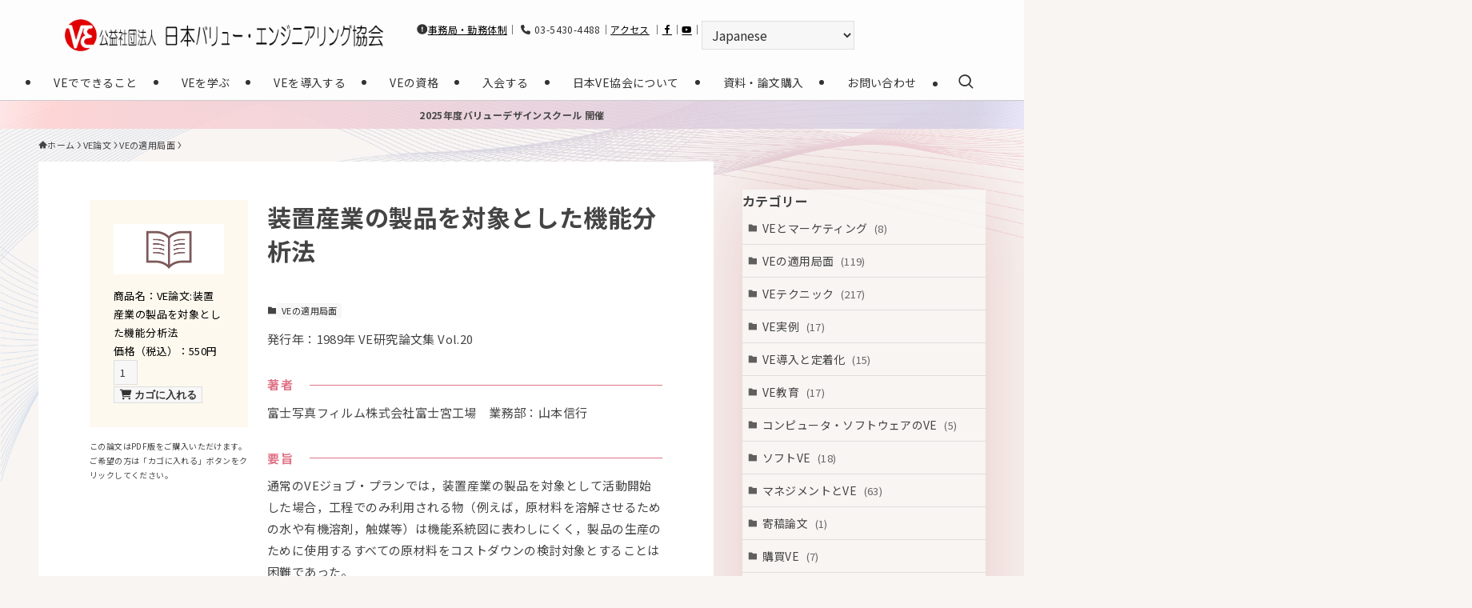

--- FILE ---
content_type: text/html; charset=UTF-8
request_url: https://www.sjve.org/ronbun/4132
body_size: 33248
content:
<!DOCTYPE html>
<html lang="ja" data-loaded="false" data-scrolled="false" data-spmenu="closed">
<head>
<meta charset="utf-8">
<meta name="format-detection" content="telephone=no">
<meta http-equiv="X-UA-Compatible" content="IE=edge">
<meta name="viewport" content="width=device-width, viewport-fit=cover">
<title>装置産業の製品を対象とした機能分析法 | 公益社団法人日本バリューエンジニアリング協会</title>
<meta name='robots' content='max-image-preview:large' />
	<style>img:is([sizes="auto" i], [sizes^="auto," i]) { contain-intrinsic-size: 3000px 1500px }</style>
	<link rel="alternate" type="application/rss+xml" title="公益社団法人日本バリューエンジニアリング協会 &raquo; フィード" href="https://www.sjve.org/feed" />
<link rel="alternate" type="application/rss+xml" title="公益社団法人日本バリューエンジニアリング協会 &raquo; コメントフィード" href="https://www.sjve.org/comments/feed" />

<!-- SEO SIMPLE PACK 3.6.2 -->
<link rel="canonical" href="https://www.sjve.org/ronbun/4132">
<meta property="og:locale" content="ja_JP">
<meta property="og:type" content="article">
<meta property="og:title" content="装置産業の製品を対象とした機能分析法 | 公益社団法人日本バリューエンジニアリング協会">
<meta property="og:url" content="https://www.sjve.org/ronbun/4132">
<meta property="og:site_name" content="公益社団法人日本バリューエンジニアリング協会">
<meta name="twitter:card" content="summary">
<!-- / SEO SIMPLE PACK -->

<link rel='stylesheet' id='font-awesome-all-css' href='https://www.sjve.org/_wp/wp-content/themes/swell/assets/font-awesome/v6/css/all.min.css?ver=2.13.0' type='text/css' media='all' />
<link rel='stylesheet' id='wp-block-library-css' href='https://www.sjve.org/_wp/wp-includes/css/dist/block-library/style.min.css?ver=6.7.4' type='text/css' media='all' />
<style id='wp-block-library-inline-css' type='text/css'>
.is-style-text-large-bold {
                font-size: large;
				font-weight: bold;
            }
.is-style-text-medium-bold {
                font-size: medium;
				font-weight: bold;
            }
.is-style-text-large-normal {
                font-size: large;
				font-weight: normal;
            }
.is-style-text-red-important{
                font-weight: 700;
                color:#e44141 !important;
            }
.is-style-text-large-bold {
                font-size: large;
				font-weight: bold;
            }
.is-style-text-medium-bold {
                font-size: medium;
				font-weight: bold;
            }
.is-style-text-large-normal {
                font-size: large;
				font-weight: normal;
            }
</style>
<link rel='stylesheet' id='swell-icons-css' href='https://www.sjve.org/_wp/wp-content/themes/swell/build/css/swell-icons.css?ver=2.13.0' type='text/css' media='all' />
<link rel='stylesheet' id='main_style-css' href='https://www.sjve.org/_wp/wp-content/themes/swell/build/css/main.css?ver=2.13.0' type='text/css' media='all' />
<style id='main_style-inline-css' type='text/css'>
.h100{
	height: 100%;
}

h2.wp-block-heading {
  position: relative;
  color: #FFF;
  background: #E07487;
  padding-left: 1.2em;
  border-radius: 5px;
  line-height: 2.5em;
}

h2.wp-block-heading {
  position: relative;
  color: #FFF;
  background: #E07487;
  padding-left: 1.2em;
  border-radius: 5px;
  line-height: 2.5em;
}

.h3a {
	position: relative;
	padding: 1rem 0;
	font-size: 26px;
	  border-bottom: none;
	
}

.h3a::after {
	content: '';
	position: absolute;
	bottom: 0;
	left: 0;
	width: 100%;
	height: 8px;
	background-image:
		repeating-linear-gradient(45deg, #b4a983 0px, #b4a983 1px, rgba(0,0,0,0) 0%, rgba(0,0,0,0) 50%),
		repeating-linear-gradient(135deg, #b4a983 0px, #b4a983 1px, rgba(0,0,0,0) 0%, rgba(0,0,0,0) 50%);
	background-size: 8px 8px;
}
h3{
  border-bottom: solid 3px #E07487;
  padding-bottom: .5em;
}
.h3c {
  border-bottom: double 6px #E07487;
  padding-bottom: .5em;
}

.h3c::after {
	content: none;
	background-image:none;
	background-size: 0px 0px;
}

.is-style-kakko_box:after, .is-style-kakko_box:before,
.is-style-big_kakko_box:after, .is-style-big_kakko_box:before{
	border-color: #ddd;
}

h4{
	border-left: 5px solid #E07487;
    padding-left: 0.5rem;
}

h5{
	font-size:1rem;
}

.m-auto{
	margin:auto!important;
}

@media screen and (min-width:600px){
.page-onlineshop .-type-card.-pc-col3 .p-postList__item {
width: calc(100% / 5) !important;
}
}

li.current-menu-item a {
    background: #ccc;
}

li.current-menu-item ul.sub-menu a,
.l-footer__nav .current-menu-item a{
	background:none;
}



/* 論文の目次リスト用 */
ul.ul_report_index {
    list-style: none;
    margin: 0;
    padding: 0;
}


/* 論文の一覧用リンク調整 */
ul.wp-tag-cloud {
    padding: 0;
    list-style: none;
}

.post_content li{
	margin:0;
	position: relative;
}

.tag-cloud-link.tag-cloud-link {
    margin: 0;
    background: none;
    padding: .75em 1em .75em 1.5em !important;
    font-size: 15px !important;
	border-bottom: 1px solid var(--color_border);
    color: inherit;
    display: block;
    line-height: 1.4;
    position: relative;
    text-decoration: none;
	transition: padding .25s;
}

.hov-flash-up:hover {
	color: var(--color_text);
    -webkit-animation: flash 1s;
    animation: flash 1s;
    box-shadow: none;
    background-color: var(--swl-color_hov_gray) !important;
}

ul.wp-tag-cloud>li>a:before, ul.wp-tag-cloud>li>a:before {
    -webkit-font-smoothing: antialiased;
    -moz-osx-font-smoothing: grayscale;
    color: inherit;
    content: "\e92f";
    display: inline-block;
    font-family: icomoon !important;
    left: .4em;
    line-height: 1;
    opacity: .85;
    position: absolute;
    top: 50%;
	transform: scale(.8) translateX(1px) translateY(-50%);
	transform-origin: 0 0;
}


ul.wp-tag-cloud>li>a:before {
    vertical-align: middle;
/* 	font-size: smaller; */
}


/* contactform用 */
.boxA {
    padding: 1rem 2rem;
    margin-bottom: 2rem;
    border-left: 20px solid #eee;
    border-right: 20px solid #eee;
}

form.wpcf7-form.init h5 {
    font-weight: normal;
	margin-bottom: .5rem;
}

span.text-chui {
    font-size: small;
    color: red;
}

form.wpcf7-form.init p {
    margin-bottom: 2rem;
}

	

/* リンクブロックスタイル */
/* 見出しと矢印 */
.link-block-style-arrow a.wp-block-tiptip-hyperlink-group-block {
  text-decoration: none;
  color: inherit;
  transition: 0.3s;
	height:100%;
	& h4{
		padding-right: 1em !important;
	&::before{
			font-family: 'Font Awesome 6 Free';
			content: "\f061" !important;
			position: absolute !important;
			top: 50%;
			right: 0;
			transform: translateY(-50%);
			 -webkit-font-smoothing:antialiased;
			  -webkit-text-stroke-color:#fff;
			  -webkit-text-stroke-width:2px;
			  font-size: 2em;
			  color: #E07487;
			}
		}
	& .wp-block-group{
		height:100%;
	}
	
}

/* リンクブロックスタイルのホバー（編集画面のホバー優先）*/
.wp-block-tiptip-hyperlink-group-block:hover{
	background-color: var(--color-bkg-hover, rgba(240, 225, 224, 0.20)) !important;
	& .wp-block-group{
		background-color: var(--color-bkg-hover, rgba(240, 225, 224, 0.20)) !important;
	}
}



/* お問い合わせフォーム用の設定 */
form.wpcf7-form.init p {
    margin-bottom: 0;
}

.wpcf7-form-control-wrap {
    margin-bottom: 2rem;
    display: block;
}

span.text-hissu {
    background: rgb(247, 74, 74);
    font-size: x-small;
    padding: 0.2rem 0.5rem;
    border-radius: .1rem;
    color: #fff;
    display: inline-block;
    line-height: 1;
    margin: 0 0.5rem;
}







/* VE資料無料ダウンロード */	
.box-download a{
    display: flex;
    padding: 1rem 0.5rem;
    text-decoration: none;height: 100%;
    height: 100%;
}

.group-download{
    flex-direction: column;
}

.img-download {
    display: flex;
    height: 290px;
    align-items: center;
    justify-content: center;
}

.img-download + p.is-style-text-medium-bold {
    margin-top: auto;
    min-height: 5.5rem;
}

@media screen and (max-width:480px){
  /*画面幅が480pxまでの時*/
	.img-download{
		height: auto;
	}
}
</style>
<link rel='stylesheet' id='swell_blocks-css' href='https://www.sjve.org/_wp/wp-content/themes/swell/build/css/blocks.css?ver=2.13.0' type='text/css' media='all' />
<style id='swell_custom-inline-css' type='text/css'>
:root{--swl-fz--content:3.8vw;--swl-letter_spacing:.025em;--swl-font_family:"Noto Sans JP", sans-serif;--swl-font_weight:400;--color_main:#444444;--color_text:#444444;--color_link:#2080c9;--color_htag:#444444;--color_bg:#f8f5f3;--color_gradient1:#d8ffff;--color_gradient2:#87e7ff;--color_main_thin:rgba(85, 85, 85, 0.05 );--color_main_dark:rgba(51, 51, 51, 1 );--color_list_check:#444444;--color_list_num:#444444;--color_list_good:#86dd7b;--color_list_triangle:#f4e03a;--color_list_bad:#f36060;--color_faq_q:#d55656;--color_faq_a:#6599b7;--color_icon_good:#3cd250;--color_icon_good_bg:#ecffe9;--color_icon_bad:#4b73eb;--color_icon_bad_bg:#eafaff;--color_icon_info:#f578b4;--color_icon_info_bg:#fff0fa;--color_icon_announce:#ffa537;--color_icon_announce_bg:#fff5f0;--color_icon_pen:#7a7a7a;--color_icon_pen_bg:#f7f7f7;--color_icon_book:#787364;--color_icon_book_bg:#f8f6ef;--color_icon_point:#ffa639;--color_icon_check:#86d67c;--color_icon_batsu:#f36060;--color_icon_hatena:#5295cc;--color_icon_caution:#f7da38;--color_icon_memo:#84878a;--color_deep01:#e44141;--color_deep02:#3d79d5;--color_deep03:#63a84d;--color_deep04:#f09f4d;--color_pale01:#fff2f0;--color_pale02:#f3f8fd;--color_pale03:#f1f9ee;--color_pale04:#fdf9ee;--color_mark_blue:#b7e3ff;--color_mark_green:#bdf9c3;--color_mark_yellow:#fcf69f;--color_mark_orange:#ffddbc;--border01:solid 1px var(--color_main);--border02:double 4px var(--color_main);--border03:dashed 2px var(--color_border);--border04:solid 4px var(--color_gray);--card_posts_thumb_ratio:56.25%;--list_posts_thumb_ratio:61.805%;--big_posts_thumb_ratio:56.25%;--thumb_posts_thumb_ratio:61.805%;--blogcard_thumb_ratio:56.25%;--color_header_bg:#fdfdfd;--color_header_text:#333;--color_footer_bg:#1e1e1e;--color_footer_text:#f9f9f9;--container_size:1400px;--article_size:1200px;--logo_size_sp:55px;--logo_size_pc:40px;--logo_size_pcfix:30px;}.swl-cell-bg[data-icon="doubleCircle"]{--cell-icon-color:#ffc977}.swl-cell-bg[data-icon="circle"]{--cell-icon-color:#94e29c}.swl-cell-bg[data-icon="triangle"]{--cell-icon-color:#eeda2f}.swl-cell-bg[data-icon="close"]{--cell-icon-color:#ec9191}.swl-cell-bg[data-icon="hatena"]{--cell-icon-color:#93c9da}.swl-cell-bg[data-icon="check"]{--cell-icon-color:#94e29c}.swl-cell-bg[data-icon="line"]{--cell-icon-color:#9b9b9b}.cap_box[data-colset="col1"]{--capbox-color:#f59b5f;--capbox-color--bg:#fff8eb}.cap_box[data-colset="col2"]{--capbox-color:#5fb9f5;--capbox-color--bg:#edf5ff}.cap_box[data-colset="col3"]{--capbox-color:#2fcd90;--capbox-color--bg:#eafaf2}.red_{--the-btn-color:#f74a4a;--the-btn-color2:#ffbc49;--the-solid-shadow: rgba(185, 56, 56, 1 )}.blue_{--the-btn-color:#338df4;--the-btn-color2:#35eaff;--the-solid-shadow: rgba(38, 106, 183, 1 )}.green_{--the-btn-color:#e07487;--the-btn-color2:#7bf7bd;--the-solid-shadow: rgba(168, 87, 101, 1 )}.is-style-btn_normal{--the-btn-radius:80px}.is-style-btn_solid{--the-btn-radius:80px}.is-style-btn_shiny{--the-btn-radius:80px}.is-style-btn_line{--the-btn-radius:80px}.post_content blockquote{padding:1.5em 2em 1.5em 3em}.post_content blockquote::before{content:"";display:block;width:5px;height:calc(100% - 3em);top:1.5em;left:1.5em;border-left:solid 1px rgba(180,180,180,.75);border-right:solid 1px rgba(180,180,180,.75);}.mark_blue{background:-webkit-linear-gradient(transparent 64%,var(--color_mark_blue) 0%);background:linear-gradient(transparent 64%,var(--color_mark_blue) 0%)}.mark_green{background:-webkit-linear-gradient(transparent 64%,var(--color_mark_green) 0%);background:linear-gradient(transparent 64%,var(--color_mark_green) 0%)}.mark_yellow{background:-webkit-linear-gradient(transparent 64%,var(--color_mark_yellow) 0%);background:linear-gradient(transparent 64%,var(--color_mark_yellow) 0%)}.mark_orange{background:-webkit-linear-gradient(transparent 64%,var(--color_mark_orange) 0%);background:linear-gradient(transparent 64%,var(--color_mark_orange) 0%)}[class*="is-style-icon_"]{color:#333;border-width:0}[class*="is-style-big_icon_"]{border-width:2px;border-style:solid}[data-col="gray"] .c-balloon__text{background:#f7f7f7;border-color:#ccc}[data-col="gray"] .c-balloon__before{border-right-color:#f7f7f7}[data-col="green"] .c-balloon__text{background:#d1f8c2;border-color:#9ddd93}[data-col="green"] .c-balloon__before{border-right-color:#d1f8c2}[data-col="blue"] .c-balloon__text{background:#e2f6ff;border-color:#93d2f0}[data-col="blue"] .c-balloon__before{border-right-color:#e2f6ff}[data-col="red"] .c-balloon__text{background:#ffebeb;border-color:#f48789}[data-col="red"] .c-balloon__before{border-right-color:#ffebeb}[data-col="yellow"] .c-balloon__text{background:#f9f7d2;border-color:#fbe593}[data-col="yellow"] .c-balloon__before{border-right-color:#f9f7d2}.-type-list2 .p-postList__body::after,.-type-big .p-postList__body::after{content: "READ MORE »";}.c-postThumb__cat{background-color:#444444;color:#fff;background-image: repeating-linear-gradient(-45deg,rgba(255,255,255,.1),rgba(255,255,255,.1) 6px,transparent 6px,transparent 12px)}.post_content h2:where(:not([class^="swell-block-"]):not(.faq_q):not(.p-postList__title))::before{position:absolute;display:block;pointer-events:none}.c-gnav a::after{background:var(--color_main);width:100%;height:2px;transform:scaleX(0)}.p-spHeadMenu .menu-item.-current{border-bottom-color:var(--color_main)}.c-gnav > li:hover > a::after,.c-gnav > .-current > a::after{transform: scaleX(1)}.c-gnav .sub-menu{color:#333;background:#fff}.l-fixHeader::before{opacity:1}.c-infoBar{color:#1e1e1e;background-image:repeating-linear-gradient(100deg,rgba(255, 227, 227, 1 ) 0,#ffcece 5%,#d0cee5 95%,rgba(229, 227, 252, 1 ) 100%)}.c-infoBar__text{font-size:3vw}.c-infoBar__btn{background-color:var(--color_main) !important}#pagetop{border-radius:50%}#fix_bottom_menu{color:#ffffff}#fix_bottom_menu::before{background:#000000;opacity:0.9}#before_footer_widget{margin-bottom:0}.c-widget__title.-spmenu{padding:.5em .75em;border-radius:var(--swl-radius--2, 0px);background:var(--color_main);color:#fff;}.c-widget__title.-footer{padding:.5em}.c-widget__title.-footer::before{content:"";bottom:0;left:0;width:40%;z-index:1;background:var(--color_main)}.c-widget__title.-footer::after{content:"";bottom:0;left:0;width:100%;background:var(--color_border)}.c-secTitle{border-left:solid 2px var(--color_main);padding:0em .75em}.p-spMenu{color:#333}.p-spMenu__inner::before{background:#fdfdfd;opacity:1}.p-spMenu__overlay{background:#000;opacity:0.6}[class*="page-numbers"]{color:#fff;background-color:#dedede}.l-topTitleArea.c-filterLayer::before{background-color:#00724c;opacity:1;content:""}@media screen and (min-width: 960px){:root{}}@media screen and (max-width: 959px){:root{}.l-header__logo{margin-right:auto}.l-header__inner{-webkit-box-pack:end;-webkit-justify-content:flex-end;justify-content:flex-end}#pagetop{display:none}#fix_tocbtn{display:none}}@media screen and (min-width: 600px){:root{--swl-fz--content:15px;}.c-infoBar__text{font-size:12px}}@media screen and (max-width: 599px){:root{}}@media (min-width: 1408px) {.alignwide{left:-100px;width:calc(100% + 200px);}}@media (max-width: 1408px) {.-sidebar-off .swell-block-fullWide__inner.l-container .alignwide{left:0px;width:100%;}}.l-fixHeader .l-fixHeader__gnav{order:0}[data-scrolled=true] .l-fixHeader[data-ready]{opacity:1;-webkit-transform:translateY(0)!important;transform:translateY(0)!important;visibility:visible}.-body-solid .l-fixHeader{box-shadow:0 2px 4px var(--swl-color_shadow)}.l-fixHeader__inner{align-items:stretch;color:var(--color_header_text);display:flex;padding-bottom:0;padding-top:0;position:relative;z-index:1}.l-fixHeader__logo{align-items:center;display:flex;line-height:1;margin-right:24px;order:0;padding:16px 0}.c-infoBar{overflow:hidden;position:relative;width:100%}.c-infoBar.-bg-stripe:before{background-image:repeating-linear-gradient(-45deg,#fff 0 6px,transparent 6px 12px);content:"";display:block;opacity:.1}.c-infoBar__link{text-decoration:none;z-index:0}.c-infoBar__link,.c-infoBar__text{color:inherit;display:block;position:relative}.c-infoBar__text{font-weight:700;padding:8px 0;z-index:1}.c-infoBar__text.-flow-on{-webkit-animation:flowing_text 12s linear infinite;animation:flowing_text 12s linear infinite;-webkit-animation-duration:12s;animation-duration:12s;text-align:left;-webkit-transform:translateX(100%);transform:translateX(100%);white-space:nowrap}.c-infoBar__text.-flow-off{align-items:center;display:flex;flex-wrap:wrap;justify-content:center;text-align:center}.c-infoBar__btn{border-radius:40px;box-shadow:0 2px 4px var(--swl-color_shadow);color:#fff;display:block;font-size:.95em;line-height:2;margin-left:1em;min-width:1em;padding:0 1em;text-decoration:none;width:auto}@media (min-width:960px){.c-infoBar__text.-flow-on{-webkit-animation-duration:20s;animation-duration:20s}}@media (min-width:1200px){.c-infoBar__text.-flow-on{-webkit-animation-duration:24s;animation-duration:24s}}@media (min-width:1600px){.c-infoBar__text.-flow-on{-webkit-animation-duration:30s;animation-duration:30s}}[data-scrolled=true] #fix_bottom_menu{bottom:0}#fix_bottom_menu{box-shadow:0 0 4px rgba(0,0,0,.1);transition:bottom .4s;width:100%;z-index:100}#fix_bottom_menu:before{display:block;z-index:0}#fix_bottom_menu .menu_list{align-items:center;display:flex;height:50px;justify-content:space-between;padding:2px 0 0;position:relative;z-index:1}#fix_bottom_menu .menu_btn .open_btn{opacity:1;-webkit-transform:scale(1.1);transform:scale(1.1)}#fix_bottom_menu .menu-item{flex:1 1 100%;margin:0;padding:0;text-align:center}#fix_bottom_menu .menu-item a{color:inherit;display:block;line-height:1;text-decoration:none}#fix_bottom_menu .menu-item i{color:inherit;display:block;font-size:20px;height:20px;line-height:20px;text-align:center}#fix_bottom_menu .menu-item i:before{color:inherit;display:inline-block}#fix_bottom_menu span{color:inherit;display:block;font-size:10px;line-height:1;margin-top:4px;width:100%}@media not all and (min-width:960px){#fix_bottom_menu{display:block;padding-bottom:calc(env(safe-area-inset-bottom)*.5)}}@media (min-width:960px){.-parallel .l-header__inner{display:flex;flex-wrap:wrap;max-width:100%;padding-left:0;padding-right:0}.-parallel .l-header__logo{text-align:center;width:100%}.-parallel .l-header__logo .c-catchphrase{font-size:12px;line-height:1;margin-top:16px}.-parallel .l-header__gnav{width:100%}.-parallel .l-header__gnav .c-gnav{justify-content:center}.-parallel .l-header__gnav .c-gnav>li>a{padding:16px}.-parallel .c-headLogo.-txt,.-parallel .w-header{justify-content:center}.-parallel .w-header{margin-bottom:8px;margin-top:8px}.-parallel-bottom .l-header__inner{padding-top:8px}.-parallel-bottom .l-header__logo{order:1;padding:16px 0}.-parallel-bottom .w-header{order:2}.-parallel-bottom .l-header__gnav{order:3}.-parallel-top .l-header__inner{padding-bottom:8px}.-parallel-top .l-header__gnav{order:1}.-parallel-top .l-header__logo{order:2;padding:16px 0}.-parallel-top .w-header{order:3}.l-header.-parallel .w-header{width:100%}.l-fixHeader.-parallel .l-fixHeader__gnav{margin-left:auto}}.c-submenuToggleBtn:after{content:"";height:100%;left:0;position:absolute;top:0;width:100%;z-index:0}.c-submenuToggleBtn{cursor:pointer;display:block;height:2em;line-height:2;position:absolute;right:8px;text-align:center;top:50%;-webkit-transform:translateY(-50%);transform:translateY(-50%);width:2em;z-index:1}.c-submenuToggleBtn:before{content:"\e910";display:inline-block;font-family:icomoon;font-size:14px;transition:-webkit-transform .25s;transition:transform .25s;transition:transform .25s,-webkit-transform .25s}.c-submenuToggleBtn:after{border:1px solid;opacity:.15;transition:background-color .25s}.c-submenuToggleBtn.is-opened:before{-webkit-transform:rotate(-180deg);transform:rotate(-180deg)}.widget_categories>ul>.cat-item>a,.wp-block-categories-list>li>a{padding-left:1.75em}.c-listMenu a{padding:.75em .5em;position:relative}.c-gnav .sub-menu a:not(:last-child),.c-listMenu a:not(:last-child){padding-right:40px}.c-gnav .sub-menu .sub-menu{box-shadow:none}.c-gnav .sub-menu .sub-menu,.c-listMenu .children,.c-listMenu .sub-menu{height:0;margin:0;opacity:0;overflow:hidden;position:relative;transition:.25s}.c-gnav .sub-menu .sub-menu.is-opened,.c-listMenu .children.is-opened,.c-listMenu .sub-menu.is-opened{height:auto;opacity:1;visibility:visible}.c-gnav .sub-menu .sub-menu a,.c-listMenu .children a,.c-listMenu .sub-menu a{font-size:.9em;padding-left:1.5em}.c-gnav .sub-menu .sub-menu ul a,.c-listMenu .children ul a,.c-listMenu .sub-menu ul a{padding-left:2.25em}@media (min-width:600px){.c-submenuToggleBtn{height:28px;line-height:28px;transition:background-color .25s;width:28px}}@media (min-width:960px){.c-submenuToggleBtn:hover:after{background-color:currentcolor}}:root{--color_content_bg:#fff;}.c-widget__title.-side{padding:0 .5em .5em}.c-widget__title.-side::before{content:"";bottom:0;left:0;width:40%;z-index:1;background:var(--color_main)}.c-widget__title.-side::after{content:"";bottom:0;left:0;width:100%;background:var(--color_border)}.c-shareBtns__item:not(:last-child){margin-right:8px}.c-shareBtns__btn{padding:6px 8px;border-radius:2px}@media screen and (min-width: 960px){:root{}.single .c-postTitle__date{display:none}}@media screen and (max-width: 959px){:root{}.single .c-postTitle__date{display:none}}@media screen and (min-width: 600px){:root{}}@media screen and (max-width: 599px){:root{}}.l-content{padding-top:4vw}.p-breadcrumb+.l-content{padding-top:0}.-frame-on .l-mainContent{background:#fff;border-radius:var(--swl-radius--4,0);padding:3vw}.-frame-on-sidebar #sidebar .c-widget{background:#fff;border-radius:var(--swl-radius--4,0);padding:16px}.-frame-on-sidebar #sidebar .widget_swell_prof_widget{padding:0!important}.-frame-on-sidebar #sidebar .p-profileBox{background:#fff;border:none;color:#333}.-frame-on-sidebar #sidebar .calendar_wrap{border:none;padding:0}.-frame-border .l-mainContent,.-frame-border.-frame-on-sidebar #sidebar .c-widget{box-shadow:0 0 1px var(--swl-color_shadow)}.swell-block-fullWide__inner .alignwide{left:0;width:100%}.swell-block-fullWide__inner .alignfull{left:calc(0px - var(--swl-fw_inner_pad, 0))!important;margin-left:0!important;margin-right:0!important;width:calc(100% + var(--swl-fw_inner_pad, 0)*2)!important}@media not all and (min-width:960px){.alignwide,.l-content .alignfull{left:-3vw;width:calc(100% + 6vw)}.l-content{padding-left:2vw;padding-right:2vw}.-frame-on{--swl-pad_container:2vw;--swl-h2-margin--x:-3vw}.-frame-off-sidebar .l-sidebar{padding-left:1vw;padding-right:1vw}.swell-block-fullWide__inner.l-article{--swl-fw_inner_pad:calc(var(--swl-pad_container, 2vw) + 3vw)}.swell-block-fullWide__inner.l-container{--swl-fw_inner_pad:var(--swl-pad_container,2vw)}.swell-block-fullWide__inner.l-article .alignwide{left:-1.5vw;width:calc(100% + 3vw)}}@media (min-width:960px){.alignwide,.l-content .alignfull{left:-48px;width:calc(100% + 96px)}.l-content .c-widget .alignfull{left:-32px;width:calc(100% + 64px)}.-frame-on .l-mainContent{padding:32px}.swell-block-fullWide__inner.l-article{--swl-fw_inner_pad:calc(var(--swl-pad_post_content) + 32px)}.swell-block-fullWide__inner.l-container{--swl-fw_inner_pad:16px}.swell-block-fullWide__inner.l-article .alignwide{left:-16px;width:calc(100% + 32px)}}@media (min-width:600px){.l-content{padding-top:2em}}.p-relatedPosts .p-postList__item{margin-bottom:1.5em}.p-relatedPosts .p-postList__times,.p-relatedPosts .p-postList__times>:last-child{margin-right:0}@media (min-width:600px){.p-relatedPosts .p-postList__item{width:33.33333%}}@media screen and (min-width:600px) and (max-width:1239px){.p-relatedPosts .p-postList__item:nth-child(7),.p-relatedPosts .p-postList__item:nth-child(8){display:none}}@media screen and (min-width:1240px){.p-relatedPosts .p-postList__item{width:25%}}.-index-off .p-toc,.swell-toc-placeholder:empty{display:none}.p-toc.-modal{height:100%;margin:0;overflow-y:auto;padding:0}#main_content .p-toc{border-radius:var(--swl-radius--2,0);margin:4em auto;max-width:800px}#sidebar .p-toc{margin-top:-.5em}.p-toc .__pn:before{content:none!important;counter-increment:none}.p-toc .__prev{margin:0 0 1em}.p-toc .__next{margin:1em 0 0}.p-toc.is-omitted:not([data-omit=ct]) [data-level="2"] .p-toc__childList{height:0;margin-bottom:-.5em;visibility:hidden}.p-toc.is-omitted:not([data-omit=nest]){position:relative}.p-toc.is-omitted:not([data-omit=nest]):before{background:linear-gradient(hsla(0,0%,100%,0),var(--color_bg));bottom:5em;content:"";height:4em;left:0;opacity:.75;pointer-events:none;position:absolute;width:100%;z-index:1}.p-toc.is-omitted:not([data-omit=nest]):after{background:var(--color_bg);bottom:0;content:"";height:5em;left:0;opacity:.75;position:absolute;width:100%;z-index:1}.p-toc.is-omitted:not([data-omit=nest]) .__next,.p-toc.is-omitted:not([data-omit=nest]) [data-omit="1"]{display:none}.p-toc .p-toc__expandBtn{background-color:#f7f7f7;border:rgba(0,0,0,.2);border-radius:5em;box-shadow:0 0 0 1px #bbb;color:#333;display:block;font-size:14px;line-height:1.5;margin:.75em auto 0;min-width:6em;padding:.5em 1em;position:relative;transition:box-shadow .25s;z-index:2}.p-toc[data-omit=nest] .p-toc__expandBtn{display:inline-block;font-size:13px;margin:0 0 0 1.25em;padding:.5em .75em}.p-toc:not([data-omit=nest]) .p-toc__expandBtn:after,.p-toc:not([data-omit=nest]) .p-toc__expandBtn:before{border-top-color:inherit;border-top-style:dotted;border-top-width:3px;content:"";display:block;height:1px;position:absolute;top:calc(50% - 1px);transition:border-color .25s;width:100%;width:22px}.p-toc:not([data-omit=nest]) .p-toc__expandBtn:before{right:calc(100% + 1em)}.p-toc:not([data-omit=nest]) .p-toc__expandBtn:after{left:calc(100% + 1em)}.p-toc.is-expanded .p-toc__expandBtn{border-color:transparent}.p-toc__ttl{display:block;font-size:1.2em;line-height:1;position:relative;text-align:center}.p-toc__ttl:before{content:"\e918";display:inline-block;font-family:icomoon;margin-right:.5em;padding-bottom:2px;vertical-align:middle}#index_modal .p-toc__ttl{margin-bottom:.5em}.p-toc__list li{line-height:1.6}.p-toc__list>li+li{margin-top:.5em}.p-toc__list .p-toc__childList{padding-left:.5em}.p-toc__list [data-level="3"]{font-size:.9em}.p-toc__list .mininote{display:none}.post_content .p-toc__list{padding-left:0}#sidebar .p-toc__list{margin-bottom:0}#sidebar .p-toc__list .p-toc__childList{padding-left:0}.p-toc__link{color:inherit;font-size:inherit;text-decoration:none}.p-toc__link:hover{opacity:.8}.p-toc.-double{background:var(--color_gray);background:linear-gradient(-45deg,transparent 25%,var(--color_gray) 25%,var(--color_gray) 50%,transparent 50%,transparent 75%,var(--color_gray) 75%,var(--color_gray));background-clip:padding-box;background-size:4px 4px;border-bottom:4px double var(--color_border);border-top:4px double var(--color_border);padding:1.5em 1em 1em}.p-toc.-double .p-toc__ttl{margin-bottom:.75em}@media (min-width:960px){#main_content .p-toc{width:92%}}@media (hover:hover){.p-toc .p-toc__expandBtn:hover{border-color:transparent;box-shadow:0 0 0 2px currentcolor}}@media (min-width:600px){.p-toc.-double{padding:2em}}
</style>
<link rel='stylesheet' id='swell-parts/footer-css' href='https://www.sjve.org/_wp/wp-content/themes/swell/build/css/modules/parts/footer.css?ver=2.13.0' type='text/css' media='all' />
<link rel='stylesheet' id='swell-page/single-css' href='https://www.sjve.org/_wp/wp-content/themes/swell/build/css/modules/page/single.css?ver=2.13.0' type='text/css' media='all' />
<style id='tiptip-hyperlink-group-block-style-inline-css' type='text/css'>
.wp-block-tiptip-hyperlink-group-block,.wp-block-tiptip-hyperlink-group-block a p{background-color:var(--color-bkg,none);color:var(--color-text,none);cursor:pointer;display:block}.wp-block-tiptip-hyperlink-group-block a p:hover,.wp-block-tiptip-hyperlink-group-block:hover{background-color:var(--color-bkg-hover,none)}

</style>
<style id='classic-theme-styles-inline-css' type='text/css'>
/*! This file is auto-generated */
.wp-block-button__link{color:#fff;background-color:#32373c;border-radius:9999px;box-shadow:none;text-decoration:none;padding:calc(.667em + 2px) calc(1.333em + 2px);font-size:1.125em}.wp-block-file__button{background:#32373c;color:#fff;text-decoration:none}
</style>
<style id='global-styles-inline-css' type='text/css'>
:root{--wp--preset--aspect-ratio--square: 1;--wp--preset--aspect-ratio--4-3: 4/3;--wp--preset--aspect-ratio--3-4: 3/4;--wp--preset--aspect-ratio--3-2: 3/2;--wp--preset--aspect-ratio--2-3: 2/3;--wp--preset--aspect-ratio--16-9: 16/9;--wp--preset--aspect-ratio--9-16: 9/16;--wp--preset--color--black: #000;--wp--preset--color--cyan-bluish-gray: #abb8c3;--wp--preset--color--white: #fff;--wp--preset--color--pale-pink: #f78da7;--wp--preset--color--vivid-red: #cf2e2e;--wp--preset--color--luminous-vivid-orange: #ff6900;--wp--preset--color--luminous-vivid-amber: #fcb900;--wp--preset--color--light-green-cyan: #7bdcb5;--wp--preset--color--vivid-green-cyan: #00d084;--wp--preset--color--pale-cyan-blue: #8ed1fc;--wp--preset--color--vivid-cyan-blue: #0693e3;--wp--preset--color--vivid-purple: #9b51e0;--wp--preset--color--swl-main: var(--color_main);--wp--preset--color--swl-main-thin: var(--color_main_thin);--wp--preset--color--swl-gray: var(--color_gray);--wp--preset--color--swl-deep-01: var(--color_deep01);--wp--preset--color--swl-deep-02: var(--color_deep02);--wp--preset--color--swl-deep-03: var(--color_deep03);--wp--preset--color--swl-deep-04: var(--color_deep04);--wp--preset--color--swl-pale-01: var(--color_pale01);--wp--preset--color--swl-pale-02: var(--color_pale02);--wp--preset--color--swl-pale-03: var(--color_pale03);--wp--preset--color--swl-pale-04: var(--color_pale04);--wp--preset--gradient--vivid-cyan-blue-to-vivid-purple: linear-gradient(135deg,rgba(6,147,227,1) 0%,rgb(155,81,224) 100%);--wp--preset--gradient--light-green-cyan-to-vivid-green-cyan: linear-gradient(135deg,rgb(122,220,180) 0%,rgb(0,208,130) 100%);--wp--preset--gradient--luminous-vivid-amber-to-luminous-vivid-orange: linear-gradient(135deg,rgba(252,185,0,1) 0%,rgba(255,105,0,1) 100%);--wp--preset--gradient--luminous-vivid-orange-to-vivid-red: linear-gradient(135deg,rgba(255,105,0,1) 0%,rgb(207,46,46) 100%);--wp--preset--gradient--very-light-gray-to-cyan-bluish-gray: linear-gradient(135deg,rgb(238,238,238) 0%,rgb(169,184,195) 100%);--wp--preset--gradient--cool-to-warm-spectrum: linear-gradient(135deg,rgb(74,234,220) 0%,rgb(151,120,209) 20%,rgb(207,42,186) 40%,rgb(238,44,130) 60%,rgb(251,105,98) 80%,rgb(254,248,76) 100%);--wp--preset--gradient--blush-light-purple: linear-gradient(135deg,rgb(255,206,236) 0%,rgb(152,150,240) 100%);--wp--preset--gradient--blush-bordeaux: linear-gradient(135deg,rgb(254,205,165) 0%,rgb(254,45,45) 50%,rgb(107,0,62) 100%);--wp--preset--gradient--luminous-dusk: linear-gradient(135deg,rgb(255,203,112) 0%,rgb(199,81,192) 50%,rgb(65,88,208) 100%);--wp--preset--gradient--pale-ocean: linear-gradient(135deg,rgb(255,245,203) 0%,rgb(182,227,212) 50%,rgb(51,167,181) 100%);--wp--preset--gradient--electric-grass: linear-gradient(135deg,rgb(202,248,128) 0%,rgb(113,206,126) 100%);--wp--preset--gradient--midnight: linear-gradient(135deg,rgb(2,3,129) 0%,rgb(40,116,252) 100%);--wp--preset--font-size--small: 0.9em;--wp--preset--font-size--medium: 1.1em;--wp--preset--font-size--large: 1.25em;--wp--preset--font-size--x-large: 42px;--wp--preset--font-size--xs: 0.75em;--wp--preset--font-size--huge: 1.6em;--wp--preset--spacing--20: 0.44rem;--wp--preset--spacing--30: 0.67rem;--wp--preset--spacing--40: 1rem;--wp--preset--spacing--50: 1.5rem;--wp--preset--spacing--60: 2.25rem;--wp--preset--spacing--70: 3.38rem;--wp--preset--spacing--80: 5.06rem;--wp--preset--shadow--natural: 6px 6px 9px rgba(0, 0, 0, 0.2);--wp--preset--shadow--deep: 12px 12px 50px rgba(0, 0, 0, 0.4);--wp--preset--shadow--sharp: 6px 6px 0px rgba(0, 0, 0, 0.2);--wp--preset--shadow--outlined: 6px 6px 0px -3px rgba(255, 255, 255, 1), 6px 6px rgba(0, 0, 0, 1);--wp--preset--shadow--crisp: 6px 6px 0px rgba(0, 0, 0, 1);}:where(.is-layout-flex){gap: 0.5em;}:where(.is-layout-grid){gap: 0.5em;}body .is-layout-flex{display: flex;}.is-layout-flex{flex-wrap: wrap;align-items: center;}.is-layout-flex > :is(*, div){margin: 0;}body .is-layout-grid{display: grid;}.is-layout-grid > :is(*, div){margin: 0;}:where(.wp-block-columns.is-layout-flex){gap: 2em;}:where(.wp-block-columns.is-layout-grid){gap: 2em;}:where(.wp-block-post-template.is-layout-flex){gap: 1.25em;}:where(.wp-block-post-template.is-layout-grid){gap: 1.25em;}.has-black-color{color: var(--wp--preset--color--black) !important;}.has-cyan-bluish-gray-color{color: var(--wp--preset--color--cyan-bluish-gray) !important;}.has-white-color{color: var(--wp--preset--color--white) !important;}.has-pale-pink-color{color: var(--wp--preset--color--pale-pink) !important;}.has-vivid-red-color{color: var(--wp--preset--color--vivid-red) !important;}.has-luminous-vivid-orange-color{color: var(--wp--preset--color--luminous-vivid-orange) !important;}.has-luminous-vivid-amber-color{color: var(--wp--preset--color--luminous-vivid-amber) !important;}.has-light-green-cyan-color{color: var(--wp--preset--color--light-green-cyan) !important;}.has-vivid-green-cyan-color{color: var(--wp--preset--color--vivid-green-cyan) !important;}.has-pale-cyan-blue-color{color: var(--wp--preset--color--pale-cyan-blue) !important;}.has-vivid-cyan-blue-color{color: var(--wp--preset--color--vivid-cyan-blue) !important;}.has-vivid-purple-color{color: var(--wp--preset--color--vivid-purple) !important;}.has-black-background-color{background-color: var(--wp--preset--color--black) !important;}.has-cyan-bluish-gray-background-color{background-color: var(--wp--preset--color--cyan-bluish-gray) !important;}.has-white-background-color{background-color: var(--wp--preset--color--white) !important;}.has-pale-pink-background-color{background-color: var(--wp--preset--color--pale-pink) !important;}.has-vivid-red-background-color{background-color: var(--wp--preset--color--vivid-red) !important;}.has-luminous-vivid-orange-background-color{background-color: var(--wp--preset--color--luminous-vivid-orange) !important;}.has-luminous-vivid-amber-background-color{background-color: var(--wp--preset--color--luminous-vivid-amber) !important;}.has-light-green-cyan-background-color{background-color: var(--wp--preset--color--light-green-cyan) !important;}.has-vivid-green-cyan-background-color{background-color: var(--wp--preset--color--vivid-green-cyan) !important;}.has-pale-cyan-blue-background-color{background-color: var(--wp--preset--color--pale-cyan-blue) !important;}.has-vivid-cyan-blue-background-color{background-color: var(--wp--preset--color--vivid-cyan-blue) !important;}.has-vivid-purple-background-color{background-color: var(--wp--preset--color--vivid-purple) !important;}.has-black-border-color{border-color: var(--wp--preset--color--black) !important;}.has-cyan-bluish-gray-border-color{border-color: var(--wp--preset--color--cyan-bluish-gray) !important;}.has-white-border-color{border-color: var(--wp--preset--color--white) !important;}.has-pale-pink-border-color{border-color: var(--wp--preset--color--pale-pink) !important;}.has-vivid-red-border-color{border-color: var(--wp--preset--color--vivid-red) !important;}.has-luminous-vivid-orange-border-color{border-color: var(--wp--preset--color--luminous-vivid-orange) !important;}.has-luminous-vivid-amber-border-color{border-color: var(--wp--preset--color--luminous-vivid-amber) !important;}.has-light-green-cyan-border-color{border-color: var(--wp--preset--color--light-green-cyan) !important;}.has-vivid-green-cyan-border-color{border-color: var(--wp--preset--color--vivid-green-cyan) !important;}.has-pale-cyan-blue-border-color{border-color: var(--wp--preset--color--pale-cyan-blue) !important;}.has-vivid-cyan-blue-border-color{border-color: var(--wp--preset--color--vivid-cyan-blue) !important;}.has-vivid-purple-border-color{border-color: var(--wp--preset--color--vivid-purple) !important;}.has-vivid-cyan-blue-to-vivid-purple-gradient-background{background: var(--wp--preset--gradient--vivid-cyan-blue-to-vivid-purple) !important;}.has-light-green-cyan-to-vivid-green-cyan-gradient-background{background: var(--wp--preset--gradient--light-green-cyan-to-vivid-green-cyan) !important;}.has-luminous-vivid-amber-to-luminous-vivid-orange-gradient-background{background: var(--wp--preset--gradient--luminous-vivid-amber-to-luminous-vivid-orange) !important;}.has-luminous-vivid-orange-to-vivid-red-gradient-background{background: var(--wp--preset--gradient--luminous-vivid-orange-to-vivid-red) !important;}.has-very-light-gray-to-cyan-bluish-gray-gradient-background{background: var(--wp--preset--gradient--very-light-gray-to-cyan-bluish-gray) !important;}.has-cool-to-warm-spectrum-gradient-background{background: var(--wp--preset--gradient--cool-to-warm-spectrum) !important;}.has-blush-light-purple-gradient-background{background: var(--wp--preset--gradient--blush-light-purple) !important;}.has-blush-bordeaux-gradient-background{background: var(--wp--preset--gradient--blush-bordeaux) !important;}.has-luminous-dusk-gradient-background{background: var(--wp--preset--gradient--luminous-dusk) !important;}.has-pale-ocean-gradient-background{background: var(--wp--preset--gradient--pale-ocean) !important;}.has-electric-grass-gradient-background{background: var(--wp--preset--gradient--electric-grass) !important;}.has-midnight-gradient-background{background: var(--wp--preset--gradient--midnight) !important;}.has-small-font-size{font-size: var(--wp--preset--font-size--small) !important;}.has-medium-font-size{font-size: var(--wp--preset--font-size--medium) !important;}.has-large-font-size{font-size: var(--wp--preset--font-size--large) !important;}.has-x-large-font-size{font-size: var(--wp--preset--font-size--x-large) !important;}
:where(.wp-block-post-template.is-layout-flex){gap: 1.25em;}:where(.wp-block-post-template.is-layout-grid){gap: 1.25em;}
:where(.wp-block-columns.is-layout-flex){gap: 2em;}:where(.wp-block-columns.is-layout-grid){gap: 2em;}
:root :where(.wp-block-pullquote){font-size: 1.5em;line-height: 1.6;}
</style>
<link rel='stylesheet' id='contact-form-7-css' href='https://www.sjve.org/_wp/wp-content/plugins/contact-form-7/includes/css/styles.css?ver=6.1.4' type='text/css' media='all' />
<link rel='stylesheet' id='searchandfilter-css' href='https://www.sjve.org/_wp/wp-content/plugins/search-filter/style.css?ver=1' type='text/css' media='all' />
<link rel='stylesheet' id='widgetopts-styles-css' href='https://www.sjve.org/_wp/wp-content/plugins/widget-options/assets/css/widget-options.css?ver=4.1.3' type='text/css' media='all' />
<link rel='stylesheet' id='child_style-css' href='https://www.sjve.org/_wp/wp-content/themes/swell_child/style.css?ver=2025121162702' type='text/css' media='all' />
<link rel='stylesheet' id='swell_swiper-css' href='https://www.sjve.org/_wp/wp-content/themes/swell/build/css/plugins/swiper.css?ver=2.13.0' type='text/css' media='all' />
<style id='block-visibility-screen-size-styles-inline-css' type='text/css'>
/* Large screens (desktops, 992px and up) */
@media ( min-width: 992px ) {
	.block-visibility-hide-large-screen {
		display: none !important;
	}
}

/* Medium screens (tablets, between 768px and 992px) */
@media ( min-width: 768px ) and ( max-width: 991.98px ) {
	.block-visibility-hide-medium-screen {
		display: none !important;
	}
}

/* Small screens (mobile devices, less than 768px) */
@media ( max-width: 767.98px ) {
	.block-visibility-hide-small-screen {
		display: none !important;
	}
}
</style>

<link href="https://fonts.googleapis.com/css?family=Noto+Sans+JP:400,700&#038;display=swap" rel="stylesheet">
<noscript><link href="https://www.sjve.org/_wp/wp-content/themes/swell/build/css/noscript.css" rel="stylesheet"></noscript>
<link rel="https://api.w.org/" href="https://www.sjve.org/wp-json/" /><link rel="alternate" title="JSON" type="application/json" href="https://www.sjve.org/wp-json/wp/v2/ronbun/4132" /><link rel='shortlink' href='https://www.sjve.org/?p=4132' />
<link rel="icon" href="https://www.sjve.org/_wp/wp-content/uploads/2025/04/cropped-fav-32x32.png" sizes="32x32" />
<link rel="icon" href="https://www.sjve.org/_wp/wp-content/uploads/2025/04/cropped-fav-192x192.png" sizes="192x192" />
<link rel="apple-touch-icon" href="https://www.sjve.org/_wp/wp-content/uploads/2025/04/cropped-fav-180x180.png" />
<meta name="msapplication-TileImage" content="https://www.sjve.org/_wp/wp-content/uploads/2025/04/cropped-fav-270x270.png" />

<link rel="stylesheet" href="https://www.sjve.org/_wp/wp-content/themes/swell/build/css/print.css" media="print" >
<!-- Google Tag Manager -->
<script>(function(w,d,s,l,i){w[l]=w[l]||[];w[l].push({'gtm.start':
new Date().getTime(),event:'gtm.js'});var f=d.getElementsByTagName(s)[0],
j=d.createElement(s),dl=l!='dataLayer'?'&l='+l:'';j.async=true;j.src=
'https://www.googletagmanager.com/gtm.js?id='+i+dl;f.parentNode.insertBefore(j,f);
})(window,document,'script','dataLayer','GTM-WXKJ62R');</script>
<!-- End Google Tag Manager -->
</head>
<body>
<!-- Google Tag Manager (noscript) -->
<noscript><iframe src="https://www.googletagmanager.com/ns.html?id=GTM-WXKJ62R"
height="0" width="0" style="display:none;visibility:hidden"></iframe></noscript>
<!-- End Google Tag Manager (noscript) -->
<div id="body_wrap" class="ronbun-template-default single single-ronbun postid-4132 -sidebar-on -frame-on -frame-off-sidebar id_4132" >
<div id="sp_menu" class="p-spMenu -right">
	<div class="p-spMenu__inner">
		<div class="p-spMenu__closeBtn">
			<button class="c-iconBtn -menuBtn c-plainBtn" data-onclick="toggleMenu" aria-label="メニューを閉じる">
				<i class="c-iconBtn__icon icon-close-thin"></i>
			</button>
		</div>
		<div class="p-spMenu__body">
			<div class="c-widget__title -spmenu">
				MENU			</div>
			<div class="p-spMenu__nav">
				<ul class="c-spnav c-listMenu"><li class="menu-item menu-item-type-post_type menu-item-object-page menu-item-has-children menu-item-1725"><a href="https://www.sjve.org/vecan">VEでできること<button class="c-submenuToggleBtn c-plainBtn" data-onclick="toggleSubmenu" aria-label="サブメニューを開閉する"></button></a>
<ul class="sub-menu">
	<li class="menu-item menu-item-type-post_type menu-item-object-page menu-item-32470"><a href="https://www.sjve.org/vecan">VEでできること</a></li>
	<li class="menu-item menu-item-type-post_type menu-item-object-page menu-item-1726"><a href="https://www.sjve.org/vecan/ve">VEとは</a></li>
	<li class="menu-item menu-item-type-post_type menu-item-object-page menu-item-1727"><a href="https://www.sjve.org/vecan/case">身近な事例</a></li>
	<li class="menu-item menu-item-type-post_type menu-item-object-page menu-item-29953"><a href="https://www.sjve.org/vecan/ve-paper">VE/VD論文</a></li>
</ul>
</li>
<li class="menu-item menu-item-type-post_type menu-item-object-page menu-item-has-children menu-item-1728"><a href="https://www.sjve.org/learn">VEを学ぶ<button class="c-submenuToggleBtn c-plainBtn" data-onclick="toggleSubmenu" aria-label="サブメニューを開閉する"></button></a>
<ul class="sub-menu">
	<li class="menu-item menu-item-type-post_type menu-item-object-page menu-item-32471"><a href="https://www.sjve.org/learn">VEを学ぶ</a></li>
	<li class="menu-item menu-item-type-post_type menu-item-object-page menu-item-32975"><a href="https://www.sjve.org/learn/value-design-school">バリューデザインスクール</a></li>
	<li class="menu-item menu-item-type-custom menu-item-object-custom menu-item-34828"><a href="https://valuedesignacademy.jp/">バリューデザインアカデミー</a></li>
	<li class="menu-item menu-item-type-taxonomy menu-item-object-school menu-item-24400"><a href="https://www.sjve.org/semi/school/on-demand">オンデマンド講座</a></li>
	<li class="menu-item menu-item-type-taxonomy menu-item-object-school menu-item-24401"><a href="https://www.sjve.org/semi/school/correspondence">通信講座</a></li>
	<li class="menu-item menu-item-type-taxonomy menu-item-object-school menu-item-24403"><a href="https://www.sjve.org/semi/school/douga">無料動画セミナー</a></li>
	<li class="menu-item menu-item-type-post_type menu-item-object-page menu-item-2020"><a href="https://www.sjve.org/learn/sjve_conf">VE全国大会</a></li>
	<li class="menu-item menu-item-type-post_type menu-item-object-page menu-item-1729"><a href="https://www.sjve.org/learn/regional_conf">地区大会・セミナー</a></li>
	<li class="menu-item menu-item-type-post_type menu-item-object-page menu-item-5613"><a href="https://www.sjve.org/learn/tsushin">VEの基礎◆通信講座</a></li>
	<li class="menu-item menu-item-type-post_type menu-item-object-page menu-item-33755"><a href="https://www.sjve.org/learn/vel_learning">VEリーダーのためのスキルアップ</a></li>
	<li class="menu-item menu-item-type-post_type menu-item-object-page menu-item-33336"><a href="https://www.sjve.org/contact/koushi-haken">企業内研修講師派遣のご案内</a></li>
</ul>
</li>
<li class="menu-item menu-item-type-post_type menu-item-object-page menu-item-has-children menu-item-4483"><a href="https://www.sjve.org/introduce">VEを導入する<button class="c-submenuToggleBtn c-plainBtn" data-onclick="toggleSubmenu" aria-label="サブメニューを開閉する"></button></a>
<ul class="sub-menu">
	<li class="menu-item menu-item-type-post_type menu-item-object-page menu-item-32472"><a href="https://www.sjve.org/introduce">VEを導入する</a></li>
	<li class="menu-item menu-item-type-post_type menu-item-object-page menu-item-4404"><a href="https://www.sjve.org/introduce/veprofessional">VE導入を相談する・専門家を探す</a></li>
	<li class="menu-item menu-item-type-post_type menu-item-object-page menu-item-33590"><a href="https://www.sjve.org/introduce/management-forum">バリューデザイン・フォーラム</a></li>
	<li class="menu-item menu-item-type-post_type menu-item-object-page menu-item-9369"><a href="https://www.sjve.org/introduce/vss">バリュー・ソリューション・サービス</a></li>
</ul>
</li>
<li class="menu-item menu-item-type-post_type menu-item-object-page menu-item-has-children menu-item-2015"><a href="https://www.sjve.org/certify">VEの資格<button class="c-submenuToggleBtn c-plainBtn" data-onclick="toggleSubmenu" aria-label="サブメニューを開閉する"></button></a>
<ul class="sub-menu">
	<li class="menu-item menu-item-type-post_type menu-item-object-page menu-item-32473"><a href="https://www.sjve.org/certify">VEの資格</a></li>
	<li class="menu-item menu-item-type-post_type menu-item-object-page menu-item-5147"><a href="https://www.sjve.org/certify/list">CVS・VES・VEI有資格者名簿</a></li>
	<li class="menu-item menu-item-type-post_type menu-item-object-page menu-item-2043"><a href="https://www.sjve.org/certify/vel">VEリーダー（VEL）</a></li>
	<li class="menu-item menu-item-type-post_type menu-item-object-page menu-item-29324"><a href="https://www.sjve.org/certify/vei">VEインストラクター（VEI）</a></li>
	<li class="menu-item menu-item-type-post_type menu-item-object-page menu-item-2044"><a href="https://www.sjve.org/certify/ves">VEスペシャリスト（VES）</a></li>
	<li class="menu-item menu-item-type-custom menu-item-object-custom menu-item-21600"><a href="https://www.sjve.org/certify/cvs">CVS（Certified Value Specialist）</a></li>
</ul>
</li>
<li class="menu-item menu-item-type-post_type menu-item-object-page menu-item-has-children menu-item-2200"><a href="https://www.sjve.org/join">入会する<button class="c-submenuToggleBtn c-plainBtn" data-onclick="toggleSubmenu" aria-label="サブメニューを開閉する"></button></a>
<ul class="sub-menu">
	<li class="menu-item menu-item-type-post_type menu-item-object-page menu-item-32474"><a href="https://www.sjve.org/join">入会する</a></li>
	<li class="menu-item menu-item-type-post_type menu-item-object-page menu-item-2217"><a href="https://www.sjve.org/join/how_to_join">入会のご案内</a></li>
	<li class="menu-item menu-item-type-post_type menu-item-object-page menu-item-4412"><a href="https://www.sjve.org/join/memberlist">会員数・会員名簿</a></li>
	<li class="menu-item menu-item-type-taxonomy menu-item-object-category menu-item-32469"><a href="https://www.sjve.org/category/ve-journal">VE誌<span class="c-smallNavTitle desc">技術情報誌「バリュー・エンジニアリング」</span></a></li>
</ul>
</li>
<li class="menu-item menu-item-type-post_type menu-item-object-page menu-item-has-children menu-item-2219"><a href="https://www.sjve.org/about_sjve"><span class="notranslate about-sjve">日本VE協会について</span><span class="notranslate-text">About SJVE </span><button class="c-submenuToggleBtn c-plainBtn" data-onclick="toggleSubmenu" aria-label="サブメニューを開閉する"></button></a>
<ul class="sub-menu">
	<li class="menu-item menu-item-type-post_type menu-item-object-page menu-item-32457"><a href="https://www.sjve.org/about_sjve"><span class="notranslate about-sjve">日本VE協会について</span><span class="notranslate-text">About SJVE </span></a></li>
	<li class="menu-item menu-item-type-post_type menu-item-object-page menu-item-2317"><a href="https://www.sjve.org/about_sjve/profile">協会概要</a></li>
	<li class="menu-item menu-item-type-post_type menu-item-object-page menu-item-2316"><a href="https://www.sjve.org/about_sjve/organization">組織</a></li>
	<li class="menu-item menu-item-type-post_type menu-item-object-page menu-item-5098"><a href="https://www.sjve.org/about_sjve/link">リンク集</a></li>
	<li class="menu-item menu-item-type-post_type menu-item-object-page menu-item-2315"><a href="https://www.sjve.org/about_sjve/business">事業活動</a></li>
	<li class="menu-item menu-item-type-post_type menu-item-object-page menu-item-34860"><a href="https://www.sjve.org/about_sjve/vdl">バリューデザイン・ラボ</a></li>
	<li class="menu-item menu-item-type-post_type menu-item-object-page menu-item-2313"><a href="https://www.sjve.org/about_sjve/business_report">事業計画書｜収支決算書｜定款</a></li>
	<li class="menu-item menu-item-type-custom menu-item-object-custom menu-item-30941"><a href="https://www.sjve.org/about_sjve#csr">社会貢献活動</a></li>
	<li class="menu-item menu-item-type-post_type menu-item-object-page menu-item-2314"><a href="https://www.sjve.org/about_sjve/award">表彰</a></li>
</ul>
</li>
<li class="menu-item menu-item-type-post_type menu-item-object-page menu-item-has-children menu-item-10422"><a href="https://www.sjve.org/onlineshop">資料・論文購入<button class="c-submenuToggleBtn c-plainBtn" data-onclick="toggleSubmenu" aria-label="サブメニューを開閉する"></button></a>
<ul class="sub-menu">
	<li class="menu-item menu-item-type-post_type menu-item-object-page menu-item-31441"><a href="https://www.sjve.org/onlineshop">オンラインショップ</a></li>
	<li class="menu-item menu-item-type-post_type menu-item-object-page menu-item-4727"><a href="https://www.sjve.org/ronbunnavi">VE論文Navi</a></li>
	<li class="menu-item menu-item-type-post_type menu-item-object-page menu-item-34635"><a href="https://www.sjve.org/freedownload">VE資料無料ダウンロード</a></li>
</ul>
</li>
<li class="menu-item menu-item-type-post_type menu-item-object-page menu-item-has-children menu-item-32246"><a href="https://www.sjve.org/contact">お問い合わせ<button class="c-submenuToggleBtn c-plainBtn" data-onclick="toggleSubmenu" aria-label="サブメニューを開閉する"></button></a>
<ul class="sub-menu">
	<li class="menu-item menu-item-type-post_type menu-item-object-page menu-item-32475"><a href="https://www.sjve.org/contact">お問い合わせ</a></li>
	<li class="menu-item menu-item-type-post_type menu-item-object-page menu-item-32247"><a href="https://www.sjve.org/contact/ve-siryo">VE案内書請求</a></li>
	<li class="menu-item menu-item-type-post_type menu-item-object-page menu-item-33435"><a href="https://www.sjve.org/contact/koushi-haken">企業内研修講師派遣のご案内</a></li>
</ul>
</li>
</ul>				
				<div class="p-blogParts post_content" data-partsID="30117">
<div class="wp-block-group is-row u-mb-ctrl u-mb-0 block-visibility-hide-medium-screen block-visibility-hide-small-screen">
<p class="has-text-align-right u-mb-ctrl u-mb-0 has-xs-font-size"><span style="--the-icon-svg: url([data-uri])" data-icon="LsWarning" data-id="0" aria-hidden="true" class="swl-inline-icon"> </span><a href="/about_sjve/about-working">事務局・勤務体制</a>｜ <span style="--the-icon-svg: url([data-uri])" data-icon="FasPhone" data-id="10" aria-hidden="true" class="swl-inline-icon"> </span> 03-5430-4488｜<a href="https://www.sjve.org/about_sjve" data-type="page" data-id="2218">アクセス</a> ｜<a href="https://ja-jp.facebook.com/sjve.org" target="_blank" rel="noreferrer noopener nofollow"><i class="icon-facebook"></i></a>｜<a href="https://www.youtube.com/@satokouesugi" target="_blank" rel="noreferrer noopener nofollow"><i class="icon-youtube"></i></a>｜<div class="gtranslate_wrapper" id="gt-wrapper-66403133"></div> </p>
</div>





<div class="wp-block-group u-mb-ctrl u-mb-0 block-visibility-hide-large-screen"><div class="wp-block-group__inner-container is-layout-constrained wp-block-group-is-layout-constrained">
<div style="height:20px" aria-hidden="true" class="wp-block-spacer u-mb-ctrl u-mb-0"></div>



<div class="swell-block-columns" style="--clmn-w--pc:33.33%;--clmn-w--tab:33.33%;--clmn-w--mobile:33.33%"><div class="swell-block-columns__inner">
<div class="swell-block-column swl-has-mb--s" style="--clmn-w--mobile:100%;--clmn-w--tab:100%;--clmn-w--pc:100%">
<div class="swell-block-button red_ -size-custom is-style-btn_solid" style="--the-width:100%"><a href="https://www.sjve.org/about_sjve/about-working" class="swell-block-button__link"><span><span style="--the-icon-svg: url([data-uri])" data-icon="LsInfo" data-id="0" aria-hidden="true" class="swl-inline-icon">  </span>事務局・勤務体制</span></a></div>
</div>



<div class="swell-block-column swl-has-mb--s" style="--clmn-w--mobile:100%;--clmn-w--tab:100%;--clmn-w--pc:100%">
<div class="swell-block-button -size-custom is-style-btn_solid" style="--the-width:100%"><a href="https://www.sjve.org/about_sjve" class="swell-block-button__link"><span><span data-icon="PhMapPin" data-id="0" style="--the-icon-svg: url([data-uri])" aria-hidden="true" class="swl-inline-icon"> </span> アクセス</span></a></div>
</div>



<div class="swell-block-column swl-has-mb--s" style="--clmn-w--mobile:20%;--clmn-w--tab:20%;--clmn-w--pc:20%">
<div class="wp-block-buttons is-content-justification-center is-layout-flex wp-container-core-buttons-is-layout-1 wp-block-buttons-is-layout-flex">
<div class="wp-block-button has-custom-font-size is-style-fill has-medium-font-size"><a class="wp-block-button__link has-background wp-element-button" href="https://ja-jp.facebook.com/sjve.org" style="background-color:#0866ff" target="_blank" rel="noreferrer noopener"><span data-icon="LsFacebook" data-id="0" style="--the-icon-svg: url([data-uri])" aria-hidden="true" class="swl-inline-icon"> </span></a></div>
</div>
</div>



<div class="swell-block-column swl-has-mb--s" style="--clmn-w--mobile:20%;--clmn-w--tab:20%;--clmn-w--pc:20%">
<div class="wp-block-buttons is-content-justification-center is-layout-flex wp-container-core-buttons-is-layout-2 wp-block-buttons-is-layout-flex">
<div class="wp-block-button has-custom-font-size has-medium-font-size"><a class="wp-block-button__link has-background wp-element-button" href="https://www.youtube.com/@satokouesugi" style="background-color:#ff0000" target="_blank" rel="noreferrer noopener"><span data-icon="LsYoutube" data-id="0" style="--the-icon-svg: url([data-uri])" aria-hidden="true" class="swl-inline-icon"> </span></a></div>
</div>
</div>



<div class="swell-block-column swl-has-mb--s" data-valign="center" style="--clmn-w--mobile:60%;--clmn-w--tab:60%;--clmn-w--pc:60%">
<p class="has-text-align-center"><span style="--the-icon-svg: url([data-uri])" data-icon="FasPhone" data-id="10" aria-hidden="true" class="swl-inline-icon"> </span> 03-5430-4488</p>
</div>



<div class="swell-block-column swl-has-mb--s" style="--clmn-w--mobile:25%;--clmn-w--pc:25%">
<p></p>
</div>



<div class="swell-block-column swl-has-mb--s" data-valign="center" style="--clmn-w--mobile:50%;--clmn-w--pc:50%">
<p><div class="gtranslate_wrapper" id="gt-wrapper-80823277"></div></p>
</div>



<div class="swell-block-column swl-has-mb--s" style="--clmn-w--mobile:25%;--clmn-w--pc:25%">
<p></p>
</div>
</div></div>



<p class="has-text-align-center u-mb-ctrl u-mb-0 has-xs-font-size block-visibility-hide-large-screen"></p>



<div class="wp-block-group"><div class="wp-block-group__inner-container is-layout-constrained wp-block-group-is-layout-constrained">
<div class="wp-block-group is-stack is-vertical is-layout-flex wp-container-core-group-is-layout-2 wp-block-group-is-layout-flex"></div>
</div></div>
</div></div>



<p></p>
</div>				
				
			</div>
					</div>
	</div>
	<div class="p-spMenu__overlay c-overlay" data-onclick="toggleMenu"></div>
</div>
<header id="header" class="l-header -parallel -parallel-bottom" data-spfix="1">
		<div class="l-header__inner l-container">
		<div class="l-header__logo">
			<div class="c-headLogo -img"><a href="https://www.sjve.org/" title="公益社団法人日本バリューエンジニアリング協会" class="c-headLogo__link" rel="home"><img width="1853" height="186"  src="https://www.sjve.org/_wp/wp-content/uploads/2025/02/logo_2.png" alt="公益社団法人日本バリューエンジニアリング協会" class="c-headLogo__img" srcset="https://www.sjve.org/_wp/wp-content/uploads/2025/02/logo_2.png 1853w, https://www.sjve.org/_wp/wp-content/uploads/2025/02/logo_2-300x30.png 300w, https://www.sjve.org/_wp/wp-content/uploads/2025/02/logo_2-1024x103.png 1024w, https://www.sjve.org/_wp/wp-content/uploads/2025/02/logo_2-768x77.png 768w, https://www.sjve.org/_wp/wp-content/uploads/2025/02/logo_2-1536x154.png 1536w" sizes="(max-width: 959px) 50vw, 800px" decoding="async" loading="eager" ></a></div>					</div>
		<nav id="gnav" class="l-header__gnav c-gnavWrap">
					<ul class="c-gnav">
			<li class="menu-item menu-item-type-post_type menu-item-object-page menu-item-has-children menu-item-1725"><a href="https://www.sjve.org/vecan"><span class="ttl">VEでできること</span><button class="c-submenuToggleBtn c-plainBtn" data-onclick="toggleSubmenu" aria-label="サブメニューを開閉する"></button></a>
<ul class="sub-menu">
	<li class="menu-item menu-item-type-post_type menu-item-object-page menu-item-32470"><a href="https://www.sjve.org/vecan"><span class="ttl">VEでできること</span></a></li>
	<li class="menu-item menu-item-type-post_type menu-item-object-page menu-item-1726"><a href="https://www.sjve.org/vecan/ve"><span class="ttl">VEとは</span></a></li>
	<li class="menu-item menu-item-type-post_type menu-item-object-page menu-item-1727"><a href="https://www.sjve.org/vecan/case"><span class="ttl">身近な事例</span></a></li>
	<li class="menu-item menu-item-type-post_type menu-item-object-page menu-item-29953"><a href="https://www.sjve.org/vecan/ve-paper"><span class="ttl">VE/VD論文</span></a></li>
</ul>
</li>
<li class="menu-item menu-item-type-post_type menu-item-object-page menu-item-has-children menu-item-1728"><a href="https://www.sjve.org/learn"><span class="ttl">VEを学ぶ</span><button class="c-submenuToggleBtn c-plainBtn" data-onclick="toggleSubmenu" aria-label="サブメニューを開閉する"></button></a>
<ul class="sub-menu">
	<li class="menu-item menu-item-type-post_type menu-item-object-page menu-item-32471"><a href="https://www.sjve.org/learn"><span class="ttl">VEを学ぶ</span></a></li>
	<li class="menu-item menu-item-type-post_type menu-item-object-page menu-item-32975"><a href="https://www.sjve.org/learn/value-design-school"><span class="ttl">バリューデザインスクール</span></a></li>
	<li class="menu-item menu-item-type-custom menu-item-object-custom menu-item-34828"><a href="https://valuedesignacademy.jp/"><span class="ttl">バリューデザインアカデミー</span></a></li>
	<li class="menu-item menu-item-type-taxonomy menu-item-object-school menu-item-24400"><a href="https://www.sjve.org/semi/school/on-demand"><span class="ttl">オンデマンド講座</span></a></li>
	<li class="menu-item menu-item-type-taxonomy menu-item-object-school menu-item-24401"><a href="https://www.sjve.org/semi/school/correspondence"><span class="ttl">通信講座</span></a></li>
	<li class="menu-item menu-item-type-taxonomy menu-item-object-school menu-item-24403"><a href="https://www.sjve.org/semi/school/douga"><span class="ttl">無料動画セミナー</span></a></li>
	<li class="menu-item menu-item-type-post_type menu-item-object-page menu-item-2020"><a href="https://www.sjve.org/learn/sjve_conf"><span class="ttl">VE全国大会</span></a></li>
	<li class="menu-item menu-item-type-post_type menu-item-object-page menu-item-1729"><a href="https://www.sjve.org/learn/regional_conf"><span class="ttl">地区大会・セミナー</span></a></li>
	<li class="menu-item menu-item-type-post_type menu-item-object-page menu-item-5613"><a href="https://www.sjve.org/learn/tsushin"><span class="ttl">VEの基礎◆通信講座</span></a></li>
	<li class="menu-item menu-item-type-post_type menu-item-object-page menu-item-33755"><a href="https://www.sjve.org/learn/vel_learning"><span class="ttl">VEリーダーのためのスキルアップ</span></a></li>
	<li class="menu-item menu-item-type-post_type menu-item-object-page menu-item-33336"><a href="https://www.sjve.org/contact/koushi-haken"><span class="ttl">企業内研修講師派遣のご案内</span></a></li>
</ul>
</li>
<li class="menu-item menu-item-type-post_type menu-item-object-page menu-item-has-children menu-item-4483"><a href="https://www.sjve.org/introduce"><span class="ttl">VEを導入する</span><button class="c-submenuToggleBtn c-plainBtn" data-onclick="toggleSubmenu" aria-label="サブメニューを開閉する"></button></a>
<ul class="sub-menu">
	<li class="menu-item menu-item-type-post_type menu-item-object-page menu-item-32472"><a href="https://www.sjve.org/introduce"><span class="ttl">VEを導入する</span></a></li>
	<li class="menu-item menu-item-type-post_type menu-item-object-page menu-item-4404"><a href="https://www.sjve.org/introduce/veprofessional"><span class="ttl">VE導入を相談する・専門家を探す</span></a></li>
	<li class="menu-item menu-item-type-post_type menu-item-object-page menu-item-33590"><a href="https://www.sjve.org/introduce/management-forum"><span class="ttl">バリューデザイン・フォーラム</span></a></li>
	<li class="menu-item menu-item-type-post_type menu-item-object-page menu-item-9369"><a href="https://www.sjve.org/introduce/vss"><span class="ttl">バリュー・ソリューション・サービス</span></a></li>
</ul>
</li>
<li class="menu-item menu-item-type-post_type menu-item-object-page menu-item-has-children menu-item-2015"><a href="https://www.sjve.org/certify"><span class="ttl">VEの資格</span><button class="c-submenuToggleBtn c-plainBtn" data-onclick="toggleSubmenu" aria-label="サブメニューを開閉する"></button></a>
<ul class="sub-menu">
	<li class="menu-item menu-item-type-post_type menu-item-object-page menu-item-32473"><a href="https://www.sjve.org/certify"><span class="ttl">VEの資格</span></a></li>
	<li class="menu-item menu-item-type-post_type menu-item-object-page menu-item-5147"><a href="https://www.sjve.org/certify/list"><span class="ttl">CVS・VES・VEI有資格者名簿</span></a></li>
	<li class="menu-item menu-item-type-post_type menu-item-object-page menu-item-2043"><a href="https://www.sjve.org/certify/vel"><span class="ttl">VEリーダー（VEL）</span></a></li>
	<li class="menu-item menu-item-type-post_type menu-item-object-page menu-item-29324"><a href="https://www.sjve.org/certify/vei"><span class="ttl">VEインストラクター（VEI）</span></a></li>
	<li class="menu-item menu-item-type-post_type menu-item-object-page menu-item-2044"><a href="https://www.sjve.org/certify/ves"><span class="ttl">VEスペシャリスト（VES）</span></a></li>
	<li class="menu-item menu-item-type-custom menu-item-object-custom menu-item-21600"><a href="https://www.sjve.org/certify/cvs"><span class="ttl">CVS（Certified Value Specialist）</span></a></li>
</ul>
</li>
<li class="menu-item menu-item-type-post_type menu-item-object-page menu-item-has-children menu-item-2200"><a href="https://www.sjve.org/join"><span class="ttl">入会する</span><button class="c-submenuToggleBtn c-plainBtn" data-onclick="toggleSubmenu" aria-label="サブメニューを開閉する"></button></a>
<ul class="sub-menu">
	<li class="menu-item menu-item-type-post_type menu-item-object-page menu-item-32474"><a href="https://www.sjve.org/join"><span class="ttl">入会する</span></a></li>
	<li class="menu-item menu-item-type-post_type menu-item-object-page menu-item-2217"><a href="https://www.sjve.org/join/how_to_join"><span class="ttl">入会のご案内</span></a></li>
	<li class="menu-item menu-item-type-post_type menu-item-object-page menu-item-4412"><a href="https://www.sjve.org/join/memberlist"><span class="ttl">会員数・会員名簿</span></a></li>
	<li class="menu-item menu-item-type-taxonomy menu-item-object-category menu-item-32469"><a href="https://www.sjve.org/category/ve-journal"><span class="ttl">VE誌</span><span class="c-smallNavTitle desc">技術情報誌「バリュー・エンジニアリング」</span></a></li>
</ul>
</li>
<li class="menu-item menu-item-type-post_type menu-item-object-page menu-item-has-children menu-item-2219"><a href="https://www.sjve.org/about_sjve"><span class="ttl"><span class="notranslate about-sjve">日本VE協会について</span><span class="notranslate-text">About SJVE </span></span><button class="c-submenuToggleBtn c-plainBtn" data-onclick="toggleSubmenu" aria-label="サブメニューを開閉する"></button></a>
<ul class="sub-menu">
	<li class="menu-item menu-item-type-post_type menu-item-object-page menu-item-32457"><a href="https://www.sjve.org/about_sjve"><span class="ttl"><span class="notranslate about-sjve">日本VE協会について</span><span class="notranslate-text">About SJVE </span></span></a></li>
	<li class="menu-item menu-item-type-post_type menu-item-object-page menu-item-2317"><a href="https://www.sjve.org/about_sjve/profile"><span class="ttl">協会概要</span></a></li>
	<li class="menu-item menu-item-type-post_type menu-item-object-page menu-item-2316"><a href="https://www.sjve.org/about_sjve/organization"><span class="ttl">組織</span></a></li>
	<li class="menu-item menu-item-type-post_type menu-item-object-page menu-item-5098"><a href="https://www.sjve.org/about_sjve/link"><span class="ttl">リンク集</span></a></li>
	<li class="menu-item menu-item-type-post_type menu-item-object-page menu-item-2315"><a href="https://www.sjve.org/about_sjve/business"><span class="ttl">事業活動</span></a></li>
	<li class="menu-item menu-item-type-post_type menu-item-object-page menu-item-34860"><a href="https://www.sjve.org/about_sjve/vdl"><span class="ttl">バリューデザイン・ラボ</span></a></li>
	<li class="menu-item menu-item-type-post_type menu-item-object-page menu-item-2313"><a href="https://www.sjve.org/about_sjve/business_report"><span class="ttl">事業計画書｜収支決算書｜定款</span></a></li>
	<li class="menu-item menu-item-type-custom menu-item-object-custom menu-item-30941"><a href="https://www.sjve.org/about_sjve#csr"><span class="ttl">社会貢献活動</span></a></li>
	<li class="menu-item menu-item-type-post_type menu-item-object-page menu-item-2314"><a href="https://www.sjve.org/about_sjve/award"><span class="ttl">表彰</span></a></li>
</ul>
</li>
<li class="menu-item menu-item-type-post_type menu-item-object-page menu-item-has-children menu-item-10422"><a href="https://www.sjve.org/onlineshop"><span class="ttl">資料・論文購入</span><button class="c-submenuToggleBtn c-plainBtn" data-onclick="toggleSubmenu" aria-label="サブメニューを開閉する"></button></a>
<ul class="sub-menu">
	<li class="menu-item menu-item-type-post_type menu-item-object-page menu-item-31441"><a href="https://www.sjve.org/onlineshop"><span class="ttl">オンラインショップ</span></a></li>
	<li class="menu-item menu-item-type-post_type menu-item-object-page menu-item-4727"><a href="https://www.sjve.org/ronbunnavi"><span class="ttl">VE論文Navi</span></a></li>
	<li class="menu-item menu-item-type-post_type menu-item-object-page menu-item-34635"><a href="https://www.sjve.org/freedownload"><span class="ttl">VE資料無料ダウンロード</span></a></li>
</ul>
</li>
<li class="menu-item menu-item-type-post_type menu-item-object-page menu-item-has-children menu-item-32246"><a href="https://www.sjve.org/contact"><span class="ttl">お問い合わせ</span><button class="c-submenuToggleBtn c-plainBtn" data-onclick="toggleSubmenu" aria-label="サブメニューを開閉する"></button></a>
<ul class="sub-menu">
	<li class="menu-item menu-item-type-post_type menu-item-object-page menu-item-32475"><a href="https://www.sjve.org/contact"><span class="ttl">お問い合わせ</span></a></li>
	<li class="menu-item menu-item-type-post_type menu-item-object-page menu-item-32247"><a href="https://www.sjve.org/contact/ve-siryo"><span class="ttl">VE案内書請求</span></a></li>
	<li class="menu-item menu-item-type-post_type menu-item-object-page menu-item-33435"><a href="https://www.sjve.org/contact/koushi-haken"><span class="ttl">企業内研修講師派遣のご案内</span></a></li>
</ul>
</li>
							<li class="menu-item c-gnav__s">
					<button class="c-gnav__sBtn c-plainBtn" data-onclick="toggleSearch" aria-label="検索ボタン">
						<i class="icon-search"></i>
					</button>
				</li>
					</ul>
			</nav>
		<div class="w-header pc_"><div class="w-header__inner"><div id="custom_html-2" class="widget_text widget w-header__item widget_custom_html"><div class="textwidget custom-html-widget"><div class="p-blogParts post_content" data-partsID="30117">
<div class="wp-block-group is-row u-mb-ctrl u-mb-0 block-visibility-hide-medium-screen block-visibility-hide-small-screen">
<p class="has-text-align-right u-mb-ctrl u-mb-0 has-xs-font-size"><span style="--the-icon-svg: url([data-uri])" data-icon="LsWarning" data-id="0" aria-hidden="true" class="swl-inline-icon"> </span><a href="/about_sjve/about-working">事務局・勤務体制</a>｜ <span style="--the-icon-svg: url([data-uri])" data-icon="FasPhone" data-id="10" aria-hidden="true" class="swl-inline-icon"> </span> 03-5430-4488｜<a href="https://www.sjve.org/about_sjve" data-type="page" data-id="2218">アクセス</a> ｜<a href="https://ja-jp.facebook.com/sjve.org" target="_blank" rel="noreferrer noopener nofollow"><i class="icon-facebook"></i></a>｜<a href="https://www.youtube.com/@satokouesugi" target="_blank" rel="noreferrer noopener nofollow"><i class="icon-youtube"></i></a>｜<div class="gtranslate_wrapper" id="gt-wrapper-21357235"></div> </p>
</div>





<div class="wp-block-group u-mb-ctrl u-mb-0 block-visibility-hide-large-screen"><div class="wp-block-group__inner-container is-layout-constrained wp-block-group-is-layout-constrained">
<div style="height:20px" aria-hidden="true" class="wp-block-spacer u-mb-ctrl u-mb-0"></div>



<div class="swell-block-columns" style="--clmn-w--pc:33.33%;--clmn-w--tab:33.33%;--clmn-w--mobile:33.33%"><div class="swell-block-columns__inner">
<div class="swell-block-column swl-has-mb--s" style="--clmn-w--mobile:100%;--clmn-w--tab:100%;--clmn-w--pc:100%">
<div class="swell-block-button red_ -size-custom is-style-btn_solid" style="--the-width:100%"><a href="https://www.sjve.org/about_sjve/about-working" class="swell-block-button__link"><span><span style="--the-icon-svg: url([data-uri])" data-icon="LsInfo" data-id="0" aria-hidden="true" class="swl-inline-icon">  </span>事務局・勤務体制</span></a></div>
</div>



<div class="swell-block-column swl-has-mb--s" style="--clmn-w--mobile:100%;--clmn-w--tab:100%;--clmn-w--pc:100%">
<div class="swell-block-button -size-custom is-style-btn_solid" style="--the-width:100%"><a href="https://www.sjve.org/about_sjve" class="swell-block-button__link"><span><span data-icon="PhMapPin" data-id="0" style="--the-icon-svg: url([data-uri])" aria-hidden="true" class="swl-inline-icon"> </span> アクセス</span></a></div>
</div>



<div class="swell-block-column swl-has-mb--s" style="--clmn-w--mobile:20%;--clmn-w--tab:20%;--clmn-w--pc:20%">
<div class="wp-block-buttons is-content-justification-center is-layout-flex wp-container-core-buttons-is-layout-3 wp-block-buttons-is-layout-flex">
<div class="wp-block-button has-custom-font-size is-style-fill has-medium-font-size"><a class="wp-block-button__link has-background wp-element-button" href="https://ja-jp.facebook.com/sjve.org" style="background-color:#0866ff" target="_blank" rel="noreferrer noopener"><span data-icon="LsFacebook" data-id="0" style="--the-icon-svg: url([data-uri])" aria-hidden="true" class="swl-inline-icon"> </span></a></div>
</div>
</div>



<div class="swell-block-column swl-has-mb--s" style="--clmn-w--mobile:20%;--clmn-w--tab:20%;--clmn-w--pc:20%">
<div class="wp-block-buttons is-content-justification-center is-layout-flex wp-container-core-buttons-is-layout-4 wp-block-buttons-is-layout-flex">
<div class="wp-block-button has-custom-font-size has-medium-font-size"><a class="wp-block-button__link has-background wp-element-button" href="https://www.youtube.com/@satokouesugi" style="background-color:#ff0000" target="_blank" rel="noreferrer noopener"><span data-icon="LsYoutube" data-id="0" style="--the-icon-svg: url([data-uri])" aria-hidden="true" class="swl-inline-icon"> </span></a></div>
</div>
</div>



<div class="swell-block-column swl-has-mb--s" data-valign="center" style="--clmn-w--mobile:60%;--clmn-w--tab:60%;--clmn-w--pc:60%">
<p class="has-text-align-center"><span style="--the-icon-svg: url([data-uri])" data-icon="FasPhone" data-id="10" aria-hidden="true" class="swl-inline-icon"> </span> 03-5430-4488</p>
</div>



<div class="swell-block-column swl-has-mb--s" style="--clmn-w--mobile:25%;--clmn-w--pc:25%">

</div>



<div class="swell-block-column swl-has-mb--s" data-valign="center" style="--clmn-w--mobile:50%;--clmn-w--pc:50%">
<p><div class="gtranslate_wrapper" id="gt-wrapper-81268594"></div></p>
</div>



<div class="swell-block-column swl-has-mb--s" style="--clmn-w--mobile:25%;--clmn-w--pc:25%">

</div>
</div></div>



<p class="has-text-align-center u-mb-ctrl u-mb-0 has-xs-font-size block-visibility-hide-large-screen"></p>



<div class="wp-block-group"><div class="wp-block-group__inner-container is-layout-constrained wp-block-group-is-layout-constrained">
<div class="wp-block-group is-stack is-vertical is-layout-flex wp-container-core-group-is-layout-6 wp-block-group-is-layout-flex"></div>
</div></div>
</div></div>




</div></div></div></div></div><div class="l-header__customBtn sp_">
			<button class="c-iconBtn c-plainBtn" data-onclick="toggleSearch" aria-label="検索ボタン">
			<i class="c-iconBtn__icon icon-search"></i>
					</button>
	</div>
<div class="l-header__menuBtn sp_">
	<button class="c-iconBtn -menuBtn c-plainBtn" data-onclick="toggleMenu" aria-label="メニューボタン">
		<i class="c-iconBtn__icon icon-menu-thin"></i>
			</button>
</div>
	</div>
	</header>
<div id="fix_header" class="l-fixHeader -parallel -parallel-bottom">
	<div class="l-fixHeader__inner l-container">
		<div class="l-fixHeader__logo">
			<div class="c-headLogo -img"><a href="https://www.sjve.org/" title="公益社団法人日本バリューエンジニアリング協会" class="c-headLogo__link" rel="home"><img width="1853" height="186"  src="https://www.sjve.org/_wp/wp-content/uploads/2025/02/logo_2.png" alt="公益社団法人日本バリューエンジニアリング協会" class="c-headLogo__img" srcset="https://www.sjve.org/_wp/wp-content/uploads/2025/02/logo_2.png 1853w, https://www.sjve.org/_wp/wp-content/uploads/2025/02/logo_2-300x30.png 300w, https://www.sjve.org/_wp/wp-content/uploads/2025/02/logo_2-1024x103.png 1024w, https://www.sjve.org/_wp/wp-content/uploads/2025/02/logo_2-768x77.png 768w, https://www.sjve.org/_wp/wp-content/uploads/2025/02/logo_2-1536x154.png 1536w" sizes="(max-width: 959px) 50vw, 800px" decoding="async" loading="eager" ></a></div>		</div>
		<div class="l-fixHeader__gnav c-gnavWrap">
					<ul class="c-gnav">
			<li class="menu-item menu-item-type-post_type menu-item-object-page menu-item-has-children menu-item-1725"><a href="https://www.sjve.org/vecan"><span class="ttl">VEでできること</span><button class="c-submenuToggleBtn c-plainBtn" data-onclick="toggleSubmenu" aria-label="サブメニューを開閉する"></button></a>
<ul class="sub-menu">
	<li class="menu-item menu-item-type-post_type menu-item-object-page menu-item-32470"><a href="https://www.sjve.org/vecan"><span class="ttl">VEでできること</span></a></li>
	<li class="menu-item menu-item-type-post_type menu-item-object-page menu-item-1726"><a href="https://www.sjve.org/vecan/ve"><span class="ttl">VEとは</span></a></li>
	<li class="menu-item menu-item-type-post_type menu-item-object-page menu-item-1727"><a href="https://www.sjve.org/vecan/case"><span class="ttl">身近な事例</span></a></li>
	<li class="menu-item menu-item-type-post_type menu-item-object-page menu-item-29953"><a href="https://www.sjve.org/vecan/ve-paper"><span class="ttl">VE/VD論文</span></a></li>
</ul>
</li>
<li class="menu-item menu-item-type-post_type menu-item-object-page menu-item-has-children menu-item-1728"><a href="https://www.sjve.org/learn"><span class="ttl">VEを学ぶ</span><button class="c-submenuToggleBtn c-plainBtn" data-onclick="toggleSubmenu" aria-label="サブメニューを開閉する"></button></a>
<ul class="sub-menu">
	<li class="menu-item menu-item-type-post_type menu-item-object-page menu-item-32471"><a href="https://www.sjve.org/learn"><span class="ttl">VEを学ぶ</span></a></li>
	<li class="menu-item menu-item-type-post_type menu-item-object-page menu-item-32975"><a href="https://www.sjve.org/learn/value-design-school"><span class="ttl">バリューデザインスクール</span></a></li>
	<li class="menu-item menu-item-type-custom menu-item-object-custom menu-item-34828"><a href="https://valuedesignacademy.jp/"><span class="ttl">バリューデザインアカデミー</span></a></li>
	<li class="menu-item menu-item-type-taxonomy menu-item-object-school menu-item-24400"><a href="https://www.sjve.org/semi/school/on-demand"><span class="ttl">オンデマンド講座</span></a></li>
	<li class="menu-item menu-item-type-taxonomy menu-item-object-school menu-item-24401"><a href="https://www.sjve.org/semi/school/correspondence"><span class="ttl">通信講座</span></a></li>
	<li class="menu-item menu-item-type-taxonomy menu-item-object-school menu-item-24403"><a href="https://www.sjve.org/semi/school/douga"><span class="ttl">無料動画セミナー</span></a></li>
	<li class="menu-item menu-item-type-post_type menu-item-object-page menu-item-2020"><a href="https://www.sjve.org/learn/sjve_conf"><span class="ttl">VE全国大会</span></a></li>
	<li class="menu-item menu-item-type-post_type menu-item-object-page menu-item-1729"><a href="https://www.sjve.org/learn/regional_conf"><span class="ttl">地区大会・セミナー</span></a></li>
	<li class="menu-item menu-item-type-post_type menu-item-object-page menu-item-5613"><a href="https://www.sjve.org/learn/tsushin"><span class="ttl">VEの基礎◆通信講座</span></a></li>
	<li class="menu-item menu-item-type-post_type menu-item-object-page menu-item-33755"><a href="https://www.sjve.org/learn/vel_learning"><span class="ttl">VEリーダーのためのスキルアップ</span></a></li>
	<li class="menu-item menu-item-type-post_type menu-item-object-page menu-item-33336"><a href="https://www.sjve.org/contact/koushi-haken"><span class="ttl">企業内研修講師派遣のご案内</span></a></li>
</ul>
</li>
<li class="menu-item menu-item-type-post_type menu-item-object-page menu-item-has-children menu-item-4483"><a href="https://www.sjve.org/introduce"><span class="ttl">VEを導入する</span><button class="c-submenuToggleBtn c-plainBtn" data-onclick="toggleSubmenu" aria-label="サブメニューを開閉する"></button></a>
<ul class="sub-menu">
	<li class="menu-item menu-item-type-post_type menu-item-object-page menu-item-32472"><a href="https://www.sjve.org/introduce"><span class="ttl">VEを導入する</span></a></li>
	<li class="menu-item menu-item-type-post_type menu-item-object-page menu-item-4404"><a href="https://www.sjve.org/introduce/veprofessional"><span class="ttl">VE導入を相談する・専門家を探す</span></a></li>
	<li class="menu-item menu-item-type-post_type menu-item-object-page menu-item-33590"><a href="https://www.sjve.org/introduce/management-forum"><span class="ttl">バリューデザイン・フォーラム</span></a></li>
	<li class="menu-item menu-item-type-post_type menu-item-object-page menu-item-9369"><a href="https://www.sjve.org/introduce/vss"><span class="ttl">バリュー・ソリューション・サービス</span></a></li>
</ul>
</li>
<li class="menu-item menu-item-type-post_type menu-item-object-page menu-item-has-children menu-item-2015"><a href="https://www.sjve.org/certify"><span class="ttl">VEの資格</span><button class="c-submenuToggleBtn c-plainBtn" data-onclick="toggleSubmenu" aria-label="サブメニューを開閉する"></button></a>
<ul class="sub-menu">
	<li class="menu-item menu-item-type-post_type menu-item-object-page menu-item-32473"><a href="https://www.sjve.org/certify"><span class="ttl">VEの資格</span></a></li>
	<li class="menu-item menu-item-type-post_type menu-item-object-page menu-item-5147"><a href="https://www.sjve.org/certify/list"><span class="ttl">CVS・VES・VEI有資格者名簿</span></a></li>
	<li class="menu-item menu-item-type-post_type menu-item-object-page menu-item-2043"><a href="https://www.sjve.org/certify/vel"><span class="ttl">VEリーダー（VEL）</span></a></li>
	<li class="menu-item menu-item-type-post_type menu-item-object-page menu-item-29324"><a href="https://www.sjve.org/certify/vei"><span class="ttl">VEインストラクター（VEI）</span></a></li>
	<li class="menu-item menu-item-type-post_type menu-item-object-page menu-item-2044"><a href="https://www.sjve.org/certify/ves"><span class="ttl">VEスペシャリスト（VES）</span></a></li>
	<li class="menu-item menu-item-type-custom menu-item-object-custom menu-item-21600"><a href="https://www.sjve.org/certify/cvs"><span class="ttl">CVS（Certified Value Specialist）</span></a></li>
</ul>
</li>
<li class="menu-item menu-item-type-post_type menu-item-object-page menu-item-has-children menu-item-2200"><a href="https://www.sjve.org/join"><span class="ttl">入会する</span><button class="c-submenuToggleBtn c-plainBtn" data-onclick="toggleSubmenu" aria-label="サブメニューを開閉する"></button></a>
<ul class="sub-menu">
	<li class="menu-item menu-item-type-post_type menu-item-object-page menu-item-32474"><a href="https://www.sjve.org/join"><span class="ttl">入会する</span></a></li>
	<li class="menu-item menu-item-type-post_type menu-item-object-page menu-item-2217"><a href="https://www.sjve.org/join/how_to_join"><span class="ttl">入会のご案内</span></a></li>
	<li class="menu-item menu-item-type-post_type menu-item-object-page menu-item-4412"><a href="https://www.sjve.org/join/memberlist"><span class="ttl">会員数・会員名簿</span></a></li>
	<li class="menu-item menu-item-type-taxonomy menu-item-object-category menu-item-32469"><a href="https://www.sjve.org/category/ve-journal"><span class="ttl">VE誌</span><span class="c-smallNavTitle desc">技術情報誌「バリュー・エンジニアリング」</span></a></li>
</ul>
</li>
<li class="menu-item menu-item-type-post_type menu-item-object-page menu-item-has-children menu-item-2219"><a href="https://www.sjve.org/about_sjve"><span class="ttl"><span class="notranslate about-sjve">日本VE協会について</span><span class="notranslate-text">About SJVE </span></span><button class="c-submenuToggleBtn c-plainBtn" data-onclick="toggleSubmenu" aria-label="サブメニューを開閉する"></button></a>
<ul class="sub-menu">
	<li class="menu-item menu-item-type-post_type menu-item-object-page menu-item-32457"><a href="https://www.sjve.org/about_sjve"><span class="ttl"><span class="notranslate about-sjve">日本VE協会について</span><span class="notranslate-text">About SJVE </span></span></a></li>
	<li class="menu-item menu-item-type-post_type menu-item-object-page menu-item-2317"><a href="https://www.sjve.org/about_sjve/profile"><span class="ttl">協会概要</span></a></li>
	<li class="menu-item menu-item-type-post_type menu-item-object-page menu-item-2316"><a href="https://www.sjve.org/about_sjve/organization"><span class="ttl">組織</span></a></li>
	<li class="menu-item menu-item-type-post_type menu-item-object-page menu-item-5098"><a href="https://www.sjve.org/about_sjve/link"><span class="ttl">リンク集</span></a></li>
	<li class="menu-item menu-item-type-post_type menu-item-object-page menu-item-2315"><a href="https://www.sjve.org/about_sjve/business"><span class="ttl">事業活動</span></a></li>
	<li class="menu-item menu-item-type-post_type menu-item-object-page menu-item-34860"><a href="https://www.sjve.org/about_sjve/vdl"><span class="ttl">バリューデザイン・ラボ</span></a></li>
	<li class="menu-item menu-item-type-post_type menu-item-object-page menu-item-2313"><a href="https://www.sjve.org/about_sjve/business_report"><span class="ttl">事業計画書｜収支決算書｜定款</span></a></li>
	<li class="menu-item menu-item-type-custom menu-item-object-custom menu-item-30941"><a href="https://www.sjve.org/about_sjve#csr"><span class="ttl">社会貢献活動</span></a></li>
	<li class="menu-item menu-item-type-post_type menu-item-object-page menu-item-2314"><a href="https://www.sjve.org/about_sjve/award"><span class="ttl">表彰</span></a></li>
</ul>
</li>
<li class="menu-item menu-item-type-post_type menu-item-object-page menu-item-has-children menu-item-10422"><a href="https://www.sjve.org/onlineshop"><span class="ttl">資料・論文購入</span><button class="c-submenuToggleBtn c-plainBtn" data-onclick="toggleSubmenu" aria-label="サブメニューを開閉する"></button></a>
<ul class="sub-menu">
	<li class="menu-item menu-item-type-post_type menu-item-object-page menu-item-31441"><a href="https://www.sjve.org/onlineshop"><span class="ttl">オンラインショップ</span></a></li>
	<li class="menu-item menu-item-type-post_type menu-item-object-page menu-item-4727"><a href="https://www.sjve.org/ronbunnavi"><span class="ttl">VE論文Navi</span></a></li>
	<li class="menu-item menu-item-type-post_type menu-item-object-page menu-item-34635"><a href="https://www.sjve.org/freedownload"><span class="ttl">VE資料無料ダウンロード</span></a></li>
</ul>
</li>
<li class="menu-item menu-item-type-post_type menu-item-object-page menu-item-has-children menu-item-32246"><a href="https://www.sjve.org/contact"><span class="ttl">お問い合わせ</span><button class="c-submenuToggleBtn c-plainBtn" data-onclick="toggleSubmenu" aria-label="サブメニューを開閉する"></button></a>
<ul class="sub-menu">
	<li class="menu-item menu-item-type-post_type menu-item-object-page menu-item-32475"><a href="https://www.sjve.org/contact"><span class="ttl">お問い合わせ</span></a></li>
	<li class="menu-item menu-item-type-post_type menu-item-object-page menu-item-32247"><a href="https://www.sjve.org/contact/ve-siryo"><span class="ttl">VE案内書請求</span></a></li>
	<li class="menu-item menu-item-type-post_type menu-item-object-page menu-item-33435"><a href="https://www.sjve.org/contact/koushi-haken"><span class="ttl">企業内研修講師派遣のご案内</span></a></li>
</ul>
</li>
							<li class="menu-item c-gnav__s">
					<button class="c-gnav__sBtn c-plainBtn" data-onclick="toggleSearch" aria-label="検索ボタン">
						<i class="icon-search"></i>
					</button>
				</li>
					</ul>
			</div>
	</div>
</div>
<div class="c-infoBar -bg-gradation">
			<a href="https://www.sjve.org/learn/value-design-school" class="c-infoBar__link">
			<span class="c-infoBar__text -flow-off">2025年度バリューデザインスクール 開催</span>
		</a>
	</div>
<div id="breadcrumb" class="p-breadcrumb -bg-on"><ol class="p-breadcrumb__list l-container"><li class="p-breadcrumb__item"><a href="https://www.sjve.org/" class="p-breadcrumb__text"><span class="__home icon-home"> ホーム</span></a></li><li class="p-breadcrumb__item"><a href="https://www.sjve.org/ronbunnavi" class="p-breadcrumb__text"><span>VE論文</span></a></li><li class="p-breadcrumb__item"><a href="https://www.sjve.org/ronbun/tax_ronbun/ve_application" class="p-breadcrumb__text"><span>VEの適用局面</span></a></li><li class="p-breadcrumb__item"><span class="p-breadcrumb__text">装置産業の製品を対象とした機能分析法</span></li></ol></div><div id="content" class="l-content l-container" data-postid="4132">
<style type="text/css">
form[name*="_carts_form"]{
	
	& input[type="submit"]{
align-items: center;
    display: inline-flex;
    gap: .5em;
    justify-content: center;
    background-color: #f74a4a;
    border-radius: 80px;
    display: inline-block;
    line-height: 1.5;
    margin: 0.3em 0 0 0;
    min-width: 10em;
    padding: .75em 1.5em;
    position: relative;
    text-decoration: none;
    width: fit-content;
    color: #fff;
    font-weight: 700;
    transition: box-shadow .25s;
    border: 0;
	}
	& input[name="es_item_qty"]{
		display: none;
	}
}


input[type="submit"]::before{    
   font: var(--fa-font-regular);
   content: "\f35b";
}

.shop_book_img_size{
	width: 100px;
}

.p-articleHead h1.c-postTitle__ttl{
	display: none;
}


.lines-on-sides{
 margin: 2em 0 0.5em;
  position: relative;
  top: 0;
  left: 0;
  text-align: center;
  font-weight: bold;
  color: #e07487;
  letter-spacing: 0.1em;
}
.lines-on-sides:before {
  content: "";
  display: block;
  border-top: solid 1px #e07487;
  width: 100%;
  height: 1px;
  position: absolute;
  top: 50%;
  z-index: 1;

}
.lines-on-sides span {
  background: #fff;
  padding: 0 20px;
  position: relative;
  z-index: 5;
}
.lines-on-sides.sides_left{
  text-align: left;
}
.lines-on-sides.sides_left span{
  padding-left: 0;
}
.lines-on-sides.sides_right{
  text-align: right;
}
.lines-on-sides.sides_right span{
  padding-right: 0;
}

</style>

<main id="main_content" class="l-mainContent l-article">
	<article class="l-mainContent__inner" data-clarity-region="article">
				<div class="post_content">
			<div class="swell-block-columns u-mb-ctrl u-mb-40">
<div class="swell-block-columns__inner">
<div class="swell-block-column swl-has-mb--s" style="--clmn-w--pc:30%">
<figure class="wp-block-image alignleft size-full is-style-border">
</figure>

	<div class="wp-block-group has-swl-pale-04-background-color has-background u-mb-ctrl u-mb-10">
		<figure class="c-postThumb__figure">
				<img src="/_wp/wp-content/uploads/2025/02/ronbun.jpg" class="c-postThumb__img u-obf-cover lazyloaded" style="padding-bottom: 1em;" />
		</figure>
		<script type="text/javascript" charset="utf-8">es_item_id=412;es_shop_id=580;es_settings={'kago_ssl_type':'https://'}</script><script type="text/javascript" charset="utf-8" src="https://js2.ec-sites.jp/syncro.js"></script><noscript><img src="https://imagelib.ec-sites.net/kago/json.gif" /></noscript>
	</div>
	<div style="font-size: 10px;">この論文はPDF版をご購入いただけます。<br>ご希望の方は「カゴに入れる」ボタンをクリックしてください。</div>
	

</div>
<!-- /wp:loos/column -->

<!-- wp:loos/column {"colWidth":{"pc":"75%"}} -->
<div class="swell-block-column swl-has-mb--s" style="--clmn-w--pc:70%">

<h1 class="c-postTitle__ttl">装置産業の製品を対象とした機能分析法</h1>

<div class="p-articleHead c-postTitle">
	<h1 class="c-postTitle__ttl">装置産業の製品を対象とした機能分析法</h1>
			<time class="c-postTitle__date u-thin" datetime="2025-10-28" aria-hidden="true">
			<span class="__y">2025</span>
			<span class="__md">10/28</span>
		</time>
	</div>
<div class="p-articleMetas -top">

	
	




	<div class="p-articleMetas__termList c-taxList">
					<a class="c-taxList__link hov-flash-up" href="https://www.sjve.org/ronbun/tax_ronbun/ve_application" data-term-id="50">
				VEの適用局面			</a>
			</div>


<div class="p-articleMetas__times c-postTimes u-thin">
	<time class="c-postTimes__posted icon-posted" datetime="2015-09-14" aria-label="公開日">2015年9月14日</time></div>
</div>




<div>発行年：1989年 VE研究論文集 Vol.20</div>

<div class="lines-on-sides sides_left"><span>著者</span></div>
富士写真フィルム株式会社富士宮工場　業務部：山本信行<br/>
						


<div class="lines-on-sides sides_left"><span>要旨</span></div>
<div><p>通常のVEジョブ・プランでは，装置産業の製品を対象として活動開始した場合，工程でのみ利用される物（例えば，原材料を溶解させるための水や有機溶剤，触媒等）は機能系統図に表わしにくく，製品の生産のために使用するすべての原材料をコストダウンの検討対象とすることは困難であった。</p><p>本論文では前記問題点を，工程毎に機能系統図を作ること＜機能系統図の立体化＞により解決した。</p><p>その結果，機能別コスト分析も工程毎（立体的）に行うことになったが，その際の構成要素に原材料の他，経費に関する項目を追加した。</p><p>こうすることで，極めて簡単な方法で，原材料，経費両面にわたる大きなコストダウン成果が期待できる。</p></div>


<div class="lines-on-sides sides_left"><span>目次</span></div>
<div><li>1. はじめに</li><li>2. 製品を対象としたVEジョブ・プランの問題点</li><li>3. 目的</li><li>4. 構成上の新規な点（特徴）</li><li>5. 具体的すすめ方</li><li>6. 留意点</li><li>7. 効果</li><li>8. おわりに</li></div>


<!-- /wp:loos/columns__inner --></div>
<!-- /wp:loos/column --></div>
<!-- /wp:loos/columns --></div>







<script>
    // value="カゴに入れる" を持つすべての <input> 要素を取得
    const buttons = document.querySelectorAll('input[type="submit"][value="カゴに入れる"]');

    // 各要素に対して処理を実行
    buttons.forEach(button => {
      // ボタンの value 属性を変更
      button.value = "\u{f07a} カゴに入れる";

      // ボタンに class 属性を追加
      button.classList.add('fas');
    });
  </script>

			
			
			
			
			
					</div>
		<div class="p-articleFoot">
	<div class="p-articleMetas -bottom">
		




	<div class="p-articleMetas__termList c-taxList">
					<a class="c-taxList__link hov-flash-up" href="https://www.sjve.org/ronbun/tax_ronbun/ve_application" data-term-id="50">
				VEの適用局面			</a>
			</div>


	</div>
</div>
<div class="c-shareBtns -bottom -style-btn-small">
		<ul class="c-shareBtns__list">
							<li class="c-shareBtns__item -facebook">
				<a class="c-shareBtns__btn hov-flash-up" href="https://www.facebook.com/sharer/sharer.php?u=https%3A%2F%2Fwww.sjve.org%2Fronbun%2F4132" title="Facebookでシェア" onclick="javascript:window.open(this.href, '_blank', 'menubar=no,toolbar=no,resizable=yes,scrollbars=yes,height=800,width=600');return false;" target="_blank" role="button" tabindex="0">
					<i class="snsicon c-shareBtns__icon icon-facebook" aria-hidden="true"></i>
				</a>
			</li>
							<li class="c-shareBtns__item -twitter-x">
				<a class="c-shareBtns__btn hov-flash-up" href="https://twitter.com/intent/tweet?url=https%3A%2F%2Fwww.sjve.org%2Fronbun%2F4132&#038;text=%E8%A3%85%E7%BD%AE%E7%94%A3%E6%A5%AD%E3%81%AE%E8%A3%BD%E5%93%81%E3%82%92%E5%AF%BE%E8%B1%A1%E3%81%A8%E3%81%97%E3%81%9F%E6%A9%9F%E8%83%BD%E5%88%86%E6%9E%90%E6%B3%95" title="X(Twitter)でシェア" onclick="javascript:window.open(this.href, '_blank', 'menubar=no,toolbar=no,resizable=yes,scrollbars=yes,height=400,width=600');return false;" target="_blank" role="button" tabindex="0">
					<i class="snsicon c-shareBtns__icon icon-twitter-x" aria-hidden="true"></i>
				</a>
			</li>
													<li class="c-shareBtns__item -line">
				<a class="c-shareBtns__btn hov-flash-up" href="https://social-plugins.line.me/lineit/share?url=https%3A%2F%2Fwww.sjve.org%2Fronbun%2F4132&#038;text=%E8%A3%85%E7%BD%AE%E7%94%A3%E6%A5%AD%E3%81%AE%E8%A3%BD%E5%93%81%E3%82%92%E5%AF%BE%E8%B1%A1%E3%81%A8%E3%81%97%E3%81%9F%E6%A9%9F%E8%83%BD%E5%88%86%E6%9E%90%E6%B3%95" title="LINEに送る" target="_blank" role="button" tabindex="0">
					<i class="snsicon c-shareBtns__icon icon-line" aria-hidden="true"></i>
				</a>
			</li>
												<li class="c-shareBtns__item -copy">
				<button class="c-urlcopy c-plainBtn c-shareBtns__btn hov-flash-up" data-clipboard-text="https://www.sjve.org/ronbun/4132" title="URLをコピーする">
					<span class="c-urlcopy__content">
						<svg xmlns="http://www.w3.org/2000/svg" class="swl-svg-copy c-shareBtns__icon -to-copy" width="1em" height="1em" viewBox="0 0 48 48" role="img" aria-hidden="true" focusable="false"><path d="M38,5.5h-9c0-2.8-2.2-5-5-5s-5,2.2-5,5h-9c-2.2,0-4,1.8-4,4v33c0,2.2,1.8,4,4,4h28c2.2,0,4-1.8,4-4v-33
				C42,7.3,40.2,5.5,38,5.5z M24,3.5c1.1,0,2,0.9,2,2s-0.9,2-2,2s-2-0.9-2-2S22.9,3.5,24,3.5z M38,42.5H10v-33h5v3c0,0.6,0.4,1,1,1h16
				c0.6,0,1-0.4,1-1v-3h5L38,42.5z"/><polygon points="24,37 32.5,28 27.5,28 27.5,20 20.5,20 20.5,28 15.5,28 "/></svg>						<svg xmlns="http://www.w3.org/2000/svg" class="swl-svg-copied c-shareBtns__icon -copied" width="1em" height="1em" viewBox="0 0 48 48" role="img" aria-hidden="true" focusable="false"><path d="M38,5.5h-9c0-2.8-2.2-5-5-5s-5,2.2-5,5h-9c-2.2,0-4,1.8-4,4v33c0,2.2,1.8,4,4,4h28c2.2,0,4-1.8,4-4v-33
				C42,7.3,40.2,5.5,38,5.5z M24,3.5c1.1,0,2,0.9,2,2s-0.9,2-2,2s-2-0.9-2-2S22.9,3.5,24,3.5z M38,42.5H10v-33h5v3c0,0.6,0.4,1,1,1h16
				c0.6,0,1-0.4,1-1v-3h5V42.5z"/><polygon points="31.9,20.2 22.1,30.1 17.1,25.1 14.2,28 22.1,35.8 34.8,23.1 "/></svg>					</span>
				</button>
				<div class="c-copyedPoppup">URLをコピーしました！</div>
			</li>
			</ul>

	</div>
		<div id="after_article" class="l-articleBottom">
			<div class="w-cta"><div id="custom_html-6" class="widget_text widget c-widget widget_custom_html"><div class="textwidget custom-html-widget"></div></div></div><section class="l-articleBottom__section -related">
	<h2 class="l-articleBottom__title c-secTitle">関連記事</h2><ul class="p-postList p-relatedPosts -type-card">
<li class="p-postList__item">
	<a href="https://www.sjve.org/ronbun/4113" class="p-postList__link">
		<div class="p-postList__thumb c-postThumb">
			<figure class="c-postThumb__figure">
							<img src="/_wp/wp-content/uploads/2025/02/ronbun.jpg" class="c-postThumb__img u-obf-cover lazyloaded" />
						</figure>
		</div>
		<div class="p-postList__body">
			<div class="p-postList__title">類似機能部品対比による製造VECの一展開</div>
						</div>
	</a>
</li>

<li class="p-postList__item">
	<a href="https://www.sjve.org/ronbun/7666" class="p-postList__link">
		<div class="p-postList__thumb c-postThumb">
			<figure class="c-postThumb__figure">
							<img src="/_wp/wp-content/uploads/2025/02/ronbun.jpg" class="c-postThumb__img u-obf-cover lazyloaded" />
						</figure>
		</div>
		<div class="p-postList__body">
			<div class="p-postList__title">逆転発想機能分析による高速道路交通管制システムの リスク対応プロセスの検証</div>
						</div>
	</a>
</li>

<li class="p-postList__item">
	<a href="https://www.sjve.org/ronbun/4291" class="p-postList__link">
		<div class="p-postList__thumb c-postThumb">
			<figure class="c-postThumb__figure">
							<img src="/_wp/wp-content/uploads/2025/02/ronbun.jpg" class="c-postThumb__img u-obf-cover lazyloaded" />
						</figure>
		</div>
		<div class="p-postList__body">
			<div class="p-postList__title">建設業のISO9001などにおける、施工品質向上のためのVE活用に関する一考察</div>
						</div>
	</a>
</li>

<li class="p-postList__item">
	<a href="https://www.sjve.org/ronbun/4311" class="p-postList__link">
		<div class="p-postList__thumb c-postThumb">
			<figure class="c-postThumb__figure">
							<img src="/_wp/wp-content/uploads/2025/02/ronbun.jpg" class="c-postThumb__img u-obf-cover lazyloaded" />
						</figure>
		</div>
		<div class="p-postList__body">
			<div class="p-postList__title">企業価値革新を実現する技術獲得マネジメント</div>
						</div>
	</a>
</li>

<li class="p-postList__item">
	<a href="https://www.sjve.org/ronbun/3952" class="p-postList__link">
		<div class="p-postList__thumb c-postThumb">
			<figure class="c-postThumb__figure">
							<img src="/_wp/wp-content/uploads/2025/02/ronbun.jpg" class="c-postThumb__img u-obf-cover lazyloaded" />
						</figure>
		</div>
		<div class="p-postList__body">
			<div class="p-postList__title">『ワースト指数』を中心としたVE活動の展開</div>
						</div>
	</a>
</li>

<li class="p-postList__item">
	<a href="https://www.sjve.org/ronbun/3963" class="p-postList__link">
		<div class="p-postList__thumb c-postThumb">
			<figure class="c-postThumb__figure">
							<img src="/_wp/wp-content/uploads/2025/02/ronbun.jpg" class="c-postThumb__img u-obf-cover lazyloaded" />
						</figure>
		</div>
		<div class="p-postList__body">
			<div class="p-postList__title">企業体質改善におけるVEの効果　～主としてソフトVEの適用について～</div>
						</div>
	</a>
</li>

<li class="p-postList__item">
	<a href="https://www.sjve.org/ronbun/3931" class="p-postList__link">
		<div class="p-postList__thumb c-postThumb">
			<figure class="c-postThumb__figure">
							<img src="/_wp/wp-content/uploads/2025/02/ronbun.jpg" class="c-postThumb__img u-obf-cover lazyloaded" />
						</figure>
		</div>
		<div class="p-postList__body">
			<div class="p-postList__title">建設業におけるVEの適用の実際（第2報）　～3時間でできるVE手法の開発について～</div>
						</div>
	</a>
</li>

<li class="p-postList__item">
	<a href="https://www.sjve.org/ronbun/4325" class="p-postList__link">
		<div class="p-postList__thumb c-postThumb">
			<figure class="c-postThumb__figure">
							<img src="/_wp/wp-content/uploads/2025/02/ronbun.jpg" class="c-postThumb__img u-obf-cover lazyloaded" />
						</figure>
		</div>
		<div class="p-postList__body">
			<div class="p-postList__title">製品多様化と部品少数化の二律背反を克服するモジュラー・デザイン方法論</div>
						</div>
	</a>
</li>
</ul></section>
		</div>
			</article>
</main>
<aside id="sidebar" class="l-sidebar">
	<div id="fix_sidebar" class="w-fixSide pc_"><div id="custom_html-5" class="widget_text widget c-widget widget_custom_html"><div class="textwidget custom-html-widget"><div class="p-blogParts post_content" data-partsID="31652">
<div class="wp-block-group"><div class="wp-block-group__inner-container is-layout-constrained wp-block-group-is-layout-constrained">
<h5 class="wp-block-heading u-mb-ctrl u-mb-0">カテゴリー</h5>


<ul class="wp-block-categories-list c-listMenu wp-block-categories">	<li class="cat-item cat-item-53"><a href="https://www.sjve.org/ronbun/tax_ronbun/ve_marketing">VEとマーケティング <span class="cat-post-count">(8)</span></a>
</li>
	<li class="cat-item cat-item-50"><a href="https://www.sjve.org/ronbun/tax_ronbun/ve_application">VEの適用局面 <span class="cat-post-count">(119)</span></a>
</li>
	<li class="cat-item cat-item-51"><a href="https://www.sjve.org/ronbun/tax_ronbun/ve_technique">VEテクニック <span class="cat-post-count">(217)</span></a>
</li>
	<li class="cat-item cat-item-52"><a href="https://www.sjve.org/ronbun/tax_ronbun/ve_example">VE実例 <span class="cat-post-count">(17)</span></a>
</li>
	<li class="cat-item cat-item-48"><a href="https://www.sjve.org/ronbun/tax_ronbun/ve_introduced_fixation">VE導入と定着化 <span class="cat-post-count">(15)</span></a>
</li>
	<li class="cat-item cat-item-56"><a href="https://www.sjve.org/ronbun/tax_ronbun/ve_education">VE教育 <span class="cat-post-count">(17)</span></a>
</li>
	<li class="cat-item cat-item-58"><a href="https://www.sjve.org/ronbun/tax_ronbun/ve_software">コンピュータ・ソフトウェアのVE <span class="cat-post-count">(5)</span></a>
</li>
	<li class="cat-item cat-item-57"><a href="https://www.sjve.org/ronbun/tax_ronbun/ve_soft">ソフトVE <span class="cat-post-count">(18)</span></a>
</li>
	<li class="cat-item cat-item-49"><a href="https://www.sjve.org/ronbun/tax_ronbun/ve_management">マネジメントとVE <span class="cat-post-count">(63)</span></a>
</li>
	<li class="cat-item cat-item-240"><a href="https://www.sjve.org/ronbun/tax_ronbun/contributed_papers">寄稿論文 <span class="cat-post-count">(1)</span></a>
</li>
	<li class="cat-item cat-item-55"><a href="https://www.sjve.org/ronbun/tax_ronbun/ve_purchasing">購買VE <span class="cat-post-count">(7)</span></a>
</li>
	<li class="cat-item cat-item-54"><a href="https://www.sjve.org/ronbun/tax_ronbun/ve_development">開発設計とVE <span class="cat-post-count">(58)</span></a>
</li>
</ul></div></div>



<div class="wp-block-group"><div class="wp-block-group__inner-container is-layout-constrained wp-block-group-is-layout-constrained">
<h5 class="wp-block-heading u-mb-ctrl u-mb-0">キーワード</h5>


<p><ul class="wp-block-categories-list c-listMenu wp-block-categories"><li class="cat-item"><a href="https://www.sjve.org/ronbun/tax_keyword/ve">VE　(13件)</a></li><li class="cat-item"><a href="https://www.sjve.org/ronbun/tax_keyword/%e5%85%ac%e5%85%b1%e4%ba%8b%e6%a5%ad">公共事業　(10件)</a></li><li class="cat-item"><a href="https://www.sjve.org/ronbun/tax_keyword/%e5%bb%ba%e8%a8%adve">建設VE　(10件)</a></li><li class="cat-item"><a href="https://www.sjve.org/ronbun/tax_keyword/%e3%83%81%e3%83%bc%e3%83%a0%e3%83%87%e3%82%b6%e3%82%a4%e3%83%b3">チームデザイン　(9件)</a></li><li class="cat-item"><a href="https://www.sjve.org/ronbun/tax_keyword/%e6%a9%9f%e8%83%bd%e7%b3%bb%e7%b5%b1%e5%9b%b3">機能系統図　(9件)</a></li><li class="cat-item"><a href="https://www.sjve.org/ronbun/tax_keyword/%e5%8e%9f%e4%be%a1%e4%bc%81%e7%94%bb">原価企画　(9件)</a></li><li class="cat-item"><a href="https://www.sjve.org/ronbun/tax_keyword/%e8%a8%ad%e8%a8%88ve">設計VE　(8件)</a></li><li class="cat-item"><a href="https://www.sjve.org/ronbun/tax_keyword/%e3%82%a2%e3%82%a4%e3%83%87%e3%82%a2%e7%99%ba%e6%83%b3%e6%b3%95">アイデア発想法　(8件)</a></li><li class="cat-item"><a href="https://www.sjve.org/ronbun/tax_keyword/%e3%82%a2%e3%82%a4%e3%83%87%e3%82%a2%e7%99%ba%e6%83%b3">アイデア発想　(7件)</a></li><li class="cat-item"><a href="https://www.sjve.org/ronbun/tax_keyword/ve%e6%95%99%e8%82%b2">VE教育　(7件)</a></li></ul></p>
</div></div>



<div class="wp-block-group"><div class="wp-block-group__inner-container is-layout-constrained wp-block-group-is-layout-constrained">
<h5 class="wp-block-heading u-mb-ctrl u-mb-0">発行年度</h5>


<p><ul class="wp-block-categories-list c-listMenu wp-block-categories"><li class="cat-item"><a href="https://www.sjve.org/ronbun/publication/2023%e5%b9%b4-ve%e7%a0%94%e7%a9%b6%e8%ab%96%e6%96%87%e9%9b%86-vol-54">2023年 VE研究論文集 Vol.54　(4件)</a></li><li class="cat-item"><a href="https://www.sjve.org/ronbun/publication/2022%e5%b9%b4-ve%e7%a0%94%e7%a9%b6%e8%ab%96%e6%96%87%e9%9b%86-vol-53">2022年 VE研究論文集 Vol.53　(5件)</a></li><li class="cat-item"><a href="https://www.sjve.org/ronbun/publication/2021%e5%b9%b4-ve%e7%a0%94%e7%a9%b6%e8%ab%96%e6%96%87%e9%9b%86-vol-52">2021年 VE研究論文集 Vol.52　(9件)</a></li><li class="cat-item"><a href="https://www.sjve.org/ronbun/publication/2020%e5%b9%b4-ve%e7%a0%94%e7%a9%b6%e8%ab%96%e6%96%87%e9%9b%86-vol-51">2020年 VE研究論文集 Vol.51　(6件)</a></li><li class="cat-item"><a href="https://www.sjve.org/ronbun/publication/2019%e5%b9%b4-ve%e7%a0%94%e7%a9%b6%e8%ab%96%e6%96%87%e9%9b%86-vol-50">2019年 VE研究論文集 Vol.50　(9件)</a></li><li class="cat-item"><a href="https://www.sjve.org/ronbun/publication/2018%e5%b9%b4-ve%e7%a0%94%e7%a9%b6%e8%ab%96%e6%96%87%e9%9b%86-vol-49">2018年 VE研究論文集 Vol.49　(5件)</a></li><li class="cat-item"><a href="https://www.sjve.org/ronbun/publication/2017%e5%b9%b4-ve%e7%a0%94%e7%a9%b6%e8%ab%96%e6%96%87%e9%9b%86-vol-48">2017年 VE研究論文集 Vol.48　(3件)</a></li><li class="cat-item"><a href="https://www.sjve.org/ronbun/publication/2016%e5%b9%b4-ve%e7%a0%94%e7%a9%b6%e8%ab%96%e6%96%87%e9%9b%86-vol-47">2016年 VE研究論文集 Vol.47　(4件)</a></li><li class="cat-item"><a href="https://www.sjve.org/ronbun/publication/2015%e5%b9%b4-ve%e7%a0%94%e7%a9%b6%e8%ab%96%e6%96%87%e9%9b%86-vol-46">2015年 VE研究論文集 Vol.46　(4件)</a></li><li class="cat-item"><a href="https://www.sjve.org/ronbun/publication/2014%e5%b9%b4-ve%e7%a0%94%e7%a9%b6%e8%ab%96%e6%96%87%e9%9b%86-vol-45">2014年 VE研究論文集 Vol.45　(3件)</a></li><li class="cat-item"><a href="https://www.sjve.org/ronbun/publication/2013%e5%b9%b4-ve%e7%a0%94%e7%a9%b6%e8%ab%96%e6%96%87%e9%9b%86-vol-44">2013年 VE研究論文集 Vol.44　(6件)</a></li><li class="cat-item"><a href="https://www.sjve.org/ronbun/publication/2012%e5%b9%b4-ve%e7%a0%94%e7%a9%b6%e8%ab%96%e6%96%87%e9%9b%86-vol-43">2012年 VE研究論文集 Vol.43　(10件)</a></li><li class="cat-item"><a href="https://www.sjve.org/ronbun/publication/2011%e5%b9%b4-ve%e7%a0%94%e7%a9%b6%e8%ab%96%e6%96%87%e9%9b%86-vol-42">2011年 VE研究論文集 Vol.42　(9件)</a></li><li class="cat-item"><a href="https://www.sjve.org/ronbun/publication/2010%e5%b9%b4-ve%e7%a0%94%e7%a9%b6%e8%ab%96%e6%96%87%e9%9b%86-vol-41">2010年 VE研究論文集 Vol.41　(9件)</a></li><li class="cat-item"><a href="https://www.sjve.org/ronbun/publication/2009%e5%b9%b4-ve%e7%a0%94%e7%a9%b6%e8%ab%96%e6%96%87%e9%9b%86-vol-40">2009年 VE研究論文集 Vol.40　(6件)</a></li><li class="cat-item"><a href="https://www.sjve.org/ronbun/publication/2008%e5%b9%b4-ve%e7%a0%94%e7%a9%b6%e8%ab%96%e6%96%87%e9%9b%86-vol-39">2008年 VE研究論文集 Vol.39　(8件)</a></li><li class="cat-item"><a href="https://www.sjve.org/ronbun/publication/2007%e5%b9%b4-ve%e7%a0%94%e7%a9%b6%e8%ab%96%e6%96%87%e9%9b%86-vol-38">2007年 VE研究論文集 Vol.38　(10件)</a></li><li class="cat-item"><a href="https://www.sjve.org/ronbun/publication/2006%e5%b9%b4-ve%e7%a0%94%e7%a9%b6%e8%ab%96%e6%96%87%e9%9b%86-vol-37">2006年 VE研究論文集 Vol.37　(10件)</a></li><li class="cat-item"><a href="https://www.sjve.org/ronbun/publication/2005%e5%b9%b4-ve%e7%a0%94%e7%a9%b6%e8%ab%96%e6%96%87%e9%9b%86-vol-36">2005年 VE研究論文集 Vol.36　(8件)</a></li><li class="cat-item"><a href="https://www.sjve.org/ronbun/publication/2004%e5%b9%b4-ve%e7%a0%94%e7%a9%b6%e8%ab%96%e6%96%87%e9%9b%86-vol-35">2004年 VE研究論文集 Vol.35　(10件)</a></li><li class="cat-item"><a href="https://www.sjve.org/ronbun/publication/2003%e5%b9%b4-ve%e7%a0%94%e7%a9%b6%e8%ab%96%e6%96%87%e9%9b%86-vol-34">2003年 VE研究論文集 Vol.34　(11件)</a></li><li class="cat-item"><a href="https://www.sjve.org/ronbun/publication/2002%e5%b9%b4-ve%e7%a0%94%e7%a9%b6%e8%ab%96%e6%96%87%e9%9b%86-vol-33">2002年 VE研究論文集 Vol.33　(8件)</a></li><li class="cat-item"><a href="https://www.sjve.org/ronbun/publication/2001%e5%b9%b4-ve%e7%a0%94%e7%a9%b6%e8%ab%96%e6%96%87%e9%9b%86-vol-32">2001年 VE研究論文集 Vol.32　(8件)</a></li><li class="cat-item"><a href="https://www.sjve.org/ronbun/publication/2000%e5%b9%b4-ve%e7%a0%94%e7%a9%b6%e8%ab%96%e6%96%87%e9%9b%86-vol-31">2000年 VE研究論文集 Vol.31　(7件)</a></li><li class="cat-item"><a href="https://www.sjve.org/ronbun/publication/1999%e5%b9%b4-ve%e7%a0%94%e7%a9%b6%e8%ab%96%e6%96%87%e9%9b%86-vol-30">1999年 VE研究論文集 Vol.30　(8件)</a></li><li class="cat-item"><a href="https://www.sjve.org/ronbun/publication/1998%e5%b9%b4-ve%e7%a0%94%e7%a9%b6%e8%ab%96%e6%96%87%e9%9b%86-vol-29">1998年 VE研究論文集 Vol.29　(10件)</a></li><li class="cat-item"><a href="https://www.sjve.org/ronbun/publication/1997%e5%b9%b4-ve%e7%a0%94%e7%a9%b6%e8%ab%96%e6%96%87%e9%9b%86-vol-28">1997年 VE研究論文集 Vol.28　(9件)</a></li><li class="cat-item"><a href="https://www.sjve.org/ronbun/publication/1996%e5%b9%b4-ve%e7%a0%94%e7%a9%b6%e8%ab%96%e6%96%87%e9%9b%86-vol-27">1996年 VE研究論文集 Vol.27　(18件)</a></li><li class="cat-item"><a href="https://www.sjve.org/ronbun/publication/1995%e5%b9%b4-ve%e7%a0%94%e7%a9%b6%e8%ab%96%e6%96%87%e9%9b%86-vol-26">1995年 VE研究論文集 Vol.26　(9件)</a></li><li class="cat-item"><a href="https://www.sjve.org/ronbun/publication/1994%e5%b9%b4-ve%e7%a0%94%e7%a9%b6%e8%ab%96%e6%96%87%e9%9b%86-vol-25">1994年 VE研究論文集 Vol.25　(9件)</a></li><li class="cat-item"><a href="https://www.sjve.org/ronbun/publication/1993%e5%b9%b4-ve%e7%a0%94%e7%a9%b6%e8%ab%96%e6%96%87%e9%9b%86-vol-24">1993年 VE研究論文集 Vol.24　(12件)</a></li><li class="cat-item"><a href="https://www.sjve.org/ronbun/publication/1992%e5%b9%b4-ve%e7%a0%94%e7%a9%b6%e8%ab%96%e6%96%87%e9%9b%86-vol-23">1992年 VE研究論文集 Vol.23　(8件)</a></li><li class="cat-item"><a href="https://www.sjve.org/ronbun/publication/1991%e5%b9%b4-ve%e7%a0%94%e7%a9%b6%e8%ab%96%e6%96%87%e9%9b%86-vol-22">1991年 VE研究論文集 Vol.22　(16件)</a></li><li class="cat-item"><a href="https://www.sjve.org/ronbun/publication/1990%e5%b9%b4-ve%e7%a0%94%e7%a9%b6%e8%ab%96%e6%96%87%e9%9b%86-vol-21">1990年 VE研究論文集 Vol.21　(13件)</a></li><li class="cat-item"><a href="https://www.sjve.org/ronbun/publication/1989%e5%b9%b4-ve%e7%a0%94%e7%a9%b6%e8%ab%96%e6%96%87%e9%9b%86-vol-20">1989年 VE研究論文集 Vol.20　(14件)</a></li><li class="cat-item"><a href="https://www.sjve.org/ronbun/publication/1988%e5%b9%b4-ve%e7%a0%94%e7%a9%b6%e8%ab%96%e6%96%87%e9%9b%86-vol-19">1988年 VE研究論文集 Vol.19　(15件)</a></li><li class="cat-item"><a href="https://www.sjve.org/ronbun/publication/1987%e5%b9%b4-ve%e7%a0%94%e7%a9%b6%e8%ab%96%e6%96%87%e9%9b%86-vol-18">1987年 VE研究論文集 Vol.18　(19件)</a></li><li class="cat-item"><a href="https://www.sjve.org/ronbun/publication/1986%e5%b9%b4-ve%e7%a0%94%e7%a9%b6%e8%ab%96%e6%96%87%e9%9b%86-vol-17">1986年 VE研究論文集 Vol.17　(13件)</a></li><li class="cat-item"><a href="https://www.sjve.org/ronbun/publication/1985%e5%b9%b4-ve%e7%a0%94%e7%a9%b6%e8%ab%96%e6%96%87%e9%9b%86-vol-16">1985年 VE研究論文集 Vol.16　(10件)</a></li><li class="cat-item"><a href="https://www.sjve.org/ronbun/publication/1984%e5%b9%b4-ve%e7%a0%94%e7%a9%b6%e8%ab%96%e6%96%87%e9%9b%86-vol-15">1984年 VE研究論文集 Vol.15　(14件)</a></li><li class="cat-item"><a href="https://www.sjve.org/ronbun/publication/1983%e5%b9%b4-ve%e7%a0%94%e7%a9%b6%e8%ab%96%e6%96%87%e9%9b%86-vol-14">1983年 VE研究論文集 Vol.14　(15件)</a></li><li class="cat-item"><a href="https://www.sjve.org/ronbun/publication/1982%e5%b9%b4-ve%e7%a0%94%e7%a9%b6%e8%ab%96%e6%96%87%e9%9b%86-vol-13">1982年 VE研究論文集 Vol.13　(23件)</a></li><li class="cat-item"><a href="https://www.sjve.org/ronbun/publication/1981%e5%b9%b4-ve%e7%a0%94%e7%a9%b6%e8%ab%96%e6%96%87%e9%9b%86-vol-12">1981年 VE研究論文集 Vol.12　(15件)</a></li><li class="cat-item"><a href="https://www.sjve.org/ronbun/publication/1980%e5%b9%b4-ve%e7%a0%94%e7%a9%b6%e8%ab%96%e6%96%87%e9%9b%86-vol-11">1980年 VE研究論文集 Vol.11　(16件)</a></li><li class="cat-item"><a href="https://www.sjve.org/ronbun/publication/1979%e5%b9%b4-ve%e7%a0%94%e7%a9%b6%e8%ab%96%e6%96%87%e9%9b%86-vol-10">1979年 VE研究論文集 Vol.10　(7件)</a></li><li class="cat-item"><a href="https://www.sjve.org/ronbun/publication/1978%e5%b9%b4-ve%e7%a0%94%e7%a9%b6%e8%ab%96%e6%96%87%e9%9b%86-vol-9">1978年 VE研究論文集 Vol.9　(10件)</a></li><li class="cat-item"><a href="https://www.sjve.org/ronbun/publication/1977%e5%b9%b4-ve%e7%a0%94%e7%a9%b6%e8%ab%96%e6%96%87%e9%9b%86-vol-8">1977年 VE研究論文集 Vol.8　(15件)</a></li><li class="cat-item"><a href="https://www.sjve.org/ronbun/publication/1976%e5%b9%b4-ve%e7%a0%94%e7%a9%b6%e8%ab%96%e6%96%87%e9%9b%86-vol-7">1976年 VE研究論文集 Vol.7　(7件)</a></li><li class="cat-item"><a href="https://www.sjve.org/ronbun/publication/1975%e5%b9%b4-ve%e7%a0%94%e7%a9%b6%e8%ab%96%e6%96%87%e9%9b%86-vol-6">1975年 VE研究論文集 Vol.6　(9件)</a></li><li class="cat-item"><a href="https://www.sjve.org/ronbun/publication/1974%e5%b9%b4-ve%e7%a0%94%e7%a9%b6%e8%ab%96%e6%96%87%e9%9b%86-vol-5">1974年 VE研究論文集 Vol.5　(6件)</a></li><li class="cat-item"><a href="https://www.sjve.org/ronbun/publication/1973%e5%b9%b4-ve%e7%a0%94%e7%a9%b6%e8%ab%96%e6%96%87%e9%9b%86-vol-4">1973年 VE研究論文集 Vol.4　(10件)</a></li><li class="cat-item"><a href="https://www.sjve.org/ronbun/publication/1972%e5%b9%b4-ve%e7%a0%94%e7%a9%b6%e8%ab%96%e6%96%87%e9%9b%86-vol-3">1972年 VE研究論文集 Vol.3　(12件)</a></li><li class="cat-item"><a href="https://www.sjve.org/ronbun/publication/1971%e5%b9%b4-ve%e7%a0%94%e7%a9%b6%e8%ab%96%e6%96%87%e9%9b%86-vol-2">1971年 VE研究論文集 Vol.2　(12件)</a></li><li class="cat-item"><a href="https://www.sjve.org/ronbun/publication/1970%e5%b9%b4-ve%e7%a0%94%e7%a9%b6%e8%ab%96%e6%96%87%e9%9b%86-vol-1">1970年 VE研究論文集 Vol.1　(23件)</a></li></ul></p>
</div></div>
</div></div></div></div></aside>
</div>
<div id="before_footer_widget" class="w-beforeFooter"><div class="l-container"><div id="custom_html-3" class="widget_text widget c-widget widget_custom_html"><div class="textwidget custom-html-widget"><div class="p-blogParts post_content" data-partsID="30125">
<div class="swell-block-fullWide pc-py-40 sp-py-40 alignfull" style="background-color:#ffffff"><div class="swell-block-fullWide__inner l-article">
<div class="wp-block-group"><div class="wp-block-group__inner-container is-layout-constrained wp-block-group-is-layout-constrained">
<div class="swell-block-columns" style="--clmn-w--pc:25%" data-valign="top"><div class="swell-block-columns__inner">
<div class="swell-block-column swl-has-mb--s" style="--clmn-w--mobile:0%;--clmn-w--tab:10%;--clmn-w--pc:10%">

</div>



<div class="swell-block-column swl-has-mb--s" style="--clmn-w--pc:40%"><a href="https://www.sjve.org/learn/value-design-school"    class="wp-block-tiptip-hyperlink-group-block" >
<div class="wp-block-group has-border -border04 h-100"><div class="wp-block-group__inner-container is-layout-constrained wp-block-group-is-layout-constrained">
<figure class="wp-block-image size-full is-style-default u-mb-ctrl u-mb-10"><img decoding="async" width="640" height="427" src="[data-uri]" data-src="https://www.sjve.org/_wp/wp-content/uploads/2022/03/VDS2022.jpg" alt="" class="wp-image-24041 lazyload" style="aspect-ratio:16/9;object-fit:cover" data-srcset="https://www.sjve.org/_wp/wp-content/uploads/2022/03/VDS2022.jpg 640w, https://www.sjve.org/_wp/wp-content/uploads/2022/03/VDS2022-300x200.jpg 300w" sizes="(max-width: 640px) 100vw, 640px" ><noscript><img decoding="async" width="640" height="427" src="https://www.sjve.org/_wp/wp-content/uploads/2022/03/VDS2022.jpg" alt="" class="wp-image-24041" style="aspect-ratio:16/9;object-fit:cover" srcset="https://www.sjve.org/_wp/wp-content/uploads/2022/03/VDS2022.jpg 640w, https://www.sjve.org/_wp/wp-content/uploads/2022/03/VDS2022-300x200.jpg 300w" sizes="(max-width: 640px) 100vw, 640px" ></noscript></figure>



<p class="has-text-align-center u-mb-ctrl u-mb-0 is-style-text-red-important has-medium-font-size"><strong>2025年度バリューデザインスクール</strong></p>



<p class="has-text-align-center has-xs-font-size">VEの基礎･応用スキル･実践スキルを学ぶ<br>VEL・VEI・VES・CVS資格取得にも対応</p>
</div></div>
</a></div>



<div class="swell-block-column swl-has-mb--s" style="--clmn-w--pc:40%"><a href="https://www.sjve.org/_wp/wp-content/uploads/2018/05/2018velshuccho.pdf" rel="noreferrer noopener"   class="wp-block-tiptip-hyperlink-group-block" target="_blank">
<div class="wp-block-group has-border -border04 h-100"><div class="wp-block-group__inner-container is-layout-constrained wp-block-group-is-layout-constrained">
<figure class="wp-block-image size-full is-style-default u-mb-ctrl u-mb-10"><img decoding="async" width="902" height="892" src="[data-uri]" data-src="https://www.sjve.org/_wp/wp-content/uploads/2025/02/044aad772ed3062f9f1e0f0e231a0075.png" alt="" class="wp-image-35143 lazyload" style="aspect-ratio:16/9;object-fit:cover" data-srcset="https://www.sjve.org/_wp/wp-content/uploads/2025/02/044aad772ed3062f9f1e0f0e231a0075.png 902w, https://www.sjve.org/_wp/wp-content/uploads/2025/02/044aad772ed3062f9f1e0f0e231a0075-300x297.png 300w, https://www.sjve.org/_wp/wp-content/uploads/2025/02/044aad772ed3062f9f1e0f0e231a0075-768x759.png 768w" sizes="(max-width: 902px) 100vw, 902px" ><noscript><img decoding="async" width="902" height="892" src="https://www.sjve.org/_wp/wp-content/uploads/2025/02/044aad772ed3062f9f1e0f0e231a0075.png" alt="" class="wp-image-35143" style="aspect-ratio:16/9;object-fit:cover" srcset="https://www.sjve.org/_wp/wp-content/uploads/2025/02/044aad772ed3062f9f1e0f0e231a0075.png 902w, https://www.sjve.org/_wp/wp-content/uploads/2025/02/044aad772ed3062f9f1e0f0e231a0075-300x297.png 300w, https://www.sjve.org/_wp/wp-content/uploads/2025/02/044aad772ed3062f9f1e0f0e231a0075-768x759.png 768w" sizes="(max-width: 902px) 100vw, 902px" ></noscript></figure>



<p class="has-text-align-center u-mb-ctrl u-mb-0 is-style-text-red-important has-medium-font-size"><span class="swl-inline-color has-black-color">VEL試験出張開催</span></p>



<p class="has-text-align-center is-style-default has-xs-font-size">試験監督が貴社へお伺いして<br>VEリーダー認定試験を実施します</p>
</div></div>
</a></div>



<div class="swell-block-column swl-has-mb--s" style="--clmn-w--mobile:0%;--clmn-w--tab:10%;--clmn-w--pc:10%">

</div>
</div></div>
</div></div>


</div></div>


</div></div></div></div></div><footer id="footer" class="l-footer">
	<div class="l-footer__inner">
			<div class="l-footer__foot">
			<div class="l-container">
			<ul class="l-footer__nav"><li class="menu-item menu-item-type-post_type menu-item-object-page menu-item-has-children menu-item-1725"><a href="https://www.sjve.org/vecan">VEでできること</a>
<ul class="sub-menu">
	<li class="menu-item menu-item-type-post_type menu-item-object-page menu-item-32470"><a href="https://www.sjve.org/vecan">VEでできること</a></li>
	<li class="menu-item menu-item-type-post_type menu-item-object-page menu-item-1726"><a href="https://www.sjve.org/vecan/ve">VEとは</a></li>
	<li class="menu-item menu-item-type-post_type menu-item-object-page menu-item-1727"><a href="https://www.sjve.org/vecan/case">身近な事例</a></li>
	<li class="menu-item menu-item-type-post_type menu-item-object-page menu-item-29953"><a href="https://www.sjve.org/vecan/ve-paper">VE/VD論文</a></li>
</ul>
</li>
<li class="menu-item menu-item-type-post_type menu-item-object-page menu-item-has-children menu-item-1728"><a href="https://www.sjve.org/learn">VEを学ぶ</a>
<ul class="sub-menu">
	<li class="menu-item menu-item-type-post_type menu-item-object-page menu-item-32471"><a href="https://www.sjve.org/learn">VEを学ぶ</a></li>
	<li class="menu-item menu-item-type-post_type menu-item-object-page menu-item-32975"><a href="https://www.sjve.org/learn/value-design-school">バリューデザインスクール</a></li>
	<li class="menu-item menu-item-type-custom menu-item-object-custom menu-item-34828"><a href="https://valuedesignacademy.jp/">バリューデザインアカデミー</a></li>
	<li class="menu-item menu-item-type-taxonomy menu-item-object-school menu-item-24400"><a href="https://www.sjve.org/semi/school/on-demand">オンデマンド講座</a></li>
	<li class="menu-item menu-item-type-taxonomy menu-item-object-school menu-item-24401"><a href="https://www.sjve.org/semi/school/correspondence">通信講座</a></li>
	<li class="menu-item menu-item-type-taxonomy menu-item-object-school menu-item-24403"><a href="https://www.sjve.org/semi/school/douga">無料動画セミナー</a></li>
	<li class="menu-item menu-item-type-post_type menu-item-object-page menu-item-2020"><a href="https://www.sjve.org/learn/sjve_conf">VE全国大会</a></li>
	<li class="menu-item menu-item-type-post_type menu-item-object-page menu-item-1729"><a href="https://www.sjve.org/learn/regional_conf">地区大会・セミナー</a></li>
	<li class="menu-item menu-item-type-post_type menu-item-object-page menu-item-5613"><a href="https://www.sjve.org/learn/tsushin">VEの基礎◆通信講座</a></li>
	<li class="menu-item menu-item-type-post_type menu-item-object-page menu-item-33755"><a href="https://www.sjve.org/learn/vel_learning">VEリーダーのためのスキルアップ</a></li>
	<li class="menu-item menu-item-type-post_type menu-item-object-page menu-item-33336"><a href="https://www.sjve.org/contact/koushi-haken">企業内研修講師派遣のご案内</a></li>
</ul>
</li>
<li class="menu-item menu-item-type-post_type menu-item-object-page menu-item-has-children menu-item-4483"><a href="https://www.sjve.org/introduce">VEを導入する</a>
<ul class="sub-menu">
	<li class="menu-item menu-item-type-post_type menu-item-object-page menu-item-32472"><a href="https://www.sjve.org/introduce">VEを導入する</a></li>
	<li class="menu-item menu-item-type-post_type menu-item-object-page menu-item-4404"><a href="https://www.sjve.org/introduce/veprofessional">VE導入を相談する・専門家を探す</a></li>
	<li class="menu-item menu-item-type-post_type menu-item-object-page menu-item-33590"><a href="https://www.sjve.org/introduce/management-forum">バリューデザイン・フォーラム</a></li>
	<li class="menu-item menu-item-type-post_type menu-item-object-page menu-item-9369"><a href="https://www.sjve.org/introduce/vss">バリュー・ソリューション・サービス</a></li>
</ul>
</li>
<li class="menu-item menu-item-type-post_type menu-item-object-page menu-item-has-children menu-item-2015"><a href="https://www.sjve.org/certify">VEの資格</a>
<ul class="sub-menu">
	<li class="menu-item menu-item-type-post_type menu-item-object-page menu-item-32473"><a href="https://www.sjve.org/certify">VEの資格</a></li>
	<li class="menu-item menu-item-type-post_type menu-item-object-page menu-item-5147"><a href="https://www.sjve.org/certify/list">CVS・VES・VEI有資格者名簿</a></li>
	<li class="menu-item menu-item-type-post_type menu-item-object-page menu-item-2043"><a href="https://www.sjve.org/certify/vel">VEリーダー（VEL）</a></li>
	<li class="menu-item menu-item-type-post_type menu-item-object-page menu-item-29324"><a href="https://www.sjve.org/certify/vei">VEインストラクター（VEI）</a></li>
	<li class="menu-item menu-item-type-post_type menu-item-object-page menu-item-2044"><a href="https://www.sjve.org/certify/ves">VEスペシャリスト（VES）</a></li>
	<li class="menu-item menu-item-type-custom menu-item-object-custom menu-item-21600"><a href="https://www.sjve.org/certify/cvs">CVS（Certified Value Specialist）</a></li>
</ul>
</li>
<li class="menu-item menu-item-type-post_type menu-item-object-page menu-item-has-children menu-item-2200"><a href="https://www.sjve.org/join">入会する</a>
<ul class="sub-menu">
	<li class="menu-item menu-item-type-post_type menu-item-object-page menu-item-32474"><a href="https://www.sjve.org/join">入会する</a></li>
	<li class="menu-item menu-item-type-post_type menu-item-object-page menu-item-2217"><a href="https://www.sjve.org/join/how_to_join">入会のご案内</a></li>
	<li class="menu-item menu-item-type-post_type menu-item-object-page menu-item-4412"><a href="https://www.sjve.org/join/memberlist">会員数・会員名簿</a></li>
	<li class="menu-item menu-item-type-taxonomy menu-item-object-category menu-item-32469"><a href="https://www.sjve.org/category/ve-journal">VE誌</a></li>
</ul>
</li>
<li class="menu-item menu-item-type-post_type menu-item-object-page menu-item-has-children menu-item-2219"><a href="https://www.sjve.org/about_sjve"><span class="notranslate about-sjve">日本VE協会について</span><span class="notranslate-text">About SJVE </span></a>
<ul class="sub-menu">
	<li class="menu-item menu-item-type-post_type menu-item-object-page menu-item-32457"><a href="https://www.sjve.org/about_sjve"><span class="notranslate about-sjve">日本VE協会について</span><span class="notranslate-text">About SJVE </span></a></li>
	<li class="menu-item menu-item-type-post_type menu-item-object-page menu-item-2317"><a href="https://www.sjve.org/about_sjve/profile">協会概要</a></li>
	<li class="menu-item menu-item-type-post_type menu-item-object-page menu-item-2316"><a href="https://www.sjve.org/about_sjve/organization">組織</a></li>
	<li class="menu-item menu-item-type-post_type menu-item-object-page menu-item-5098"><a href="https://www.sjve.org/about_sjve/link">リンク集</a></li>
	<li class="menu-item menu-item-type-post_type menu-item-object-page menu-item-2315"><a href="https://www.sjve.org/about_sjve/business">事業活動</a></li>
	<li class="menu-item menu-item-type-post_type menu-item-object-page menu-item-34860"><a href="https://www.sjve.org/about_sjve/vdl">バリューデザイン・ラボ</a></li>
	<li class="menu-item menu-item-type-post_type menu-item-object-page menu-item-2313"><a href="https://www.sjve.org/about_sjve/business_report">事業計画書｜収支決算書｜定款</a></li>
	<li class="menu-item menu-item-type-custom menu-item-object-custom menu-item-30941"><a href="https://www.sjve.org/about_sjve#csr">社会貢献活動</a></li>
	<li class="menu-item menu-item-type-post_type menu-item-object-page menu-item-2314"><a href="https://www.sjve.org/about_sjve/award">表彰</a></li>
</ul>
</li>
<li class="menu-item menu-item-type-post_type menu-item-object-page menu-item-has-children menu-item-10422"><a href="https://www.sjve.org/onlineshop">資料・論文購入</a>
<ul class="sub-menu">
	<li class="menu-item menu-item-type-post_type menu-item-object-page menu-item-31441"><a href="https://www.sjve.org/onlineshop">オンラインショップ</a></li>
	<li class="menu-item menu-item-type-post_type menu-item-object-page menu-item-4727"><a href="https://www.sjve.org/ronbunnavi">VE論文Navi</a></li>
	<li class="menu-item menu-item-type-post_type menu-item-object-page menu-item-34635"><a href="https://www.sjve.org/freedownload">VE資料無料ダウンロード</a></li>
</ul>
</li>
<li class="menu-item menu-item-type-post_type menu-item-object-page menu-item-has-children menu-item-32246"><a href="https://www.sjve.org/contact">お問い合わせ</a>
<ul class="sub-menu">
	<li class="menu-item menu-item-type-post_type menu-item-object-page menu-item-32475"><a href="https://www.sjve.org/contact">お問い合わせ</a></li>
	<li class="menu-item menu-item-type-post_type menu-item-object-page menu-item-32247"><a href="https://www.sjve.org/contact/ve-siryo">VE案内書請求</a></li>
	<li class="menu-item menu-item-type-post_type menu-item-object-page menu-item-33435"><a href="https://www.sjve.org/contact/koushi-haken">企業内研修講師派遣のご案内</a></li>
</ul>
</li>
</ul>			<div class="copyright alignfull">
				<div class="p-blogParts post_content" data-partsID="30126">
<figure class="wp-block-image size-full is-resized"><img loading="lazy" decoding="async" width="1853" height="186" src="https://www.sjve.org/_wp/wp-content/uploads/2025/02/logo_2.png" alt="" class="wp-image-30114" style="width:316px;height:auto" srcset="https://www.sjve.org/_wp/wp-content/uploads/2025/02/logo_2.png 1853w, https://www.sjve.org/_wp/wp-content/uploads/2025/02/logo_2-300x30.png 300w, https://www.sjve.org/_wp/wp-content/uploads/2025/02/logo_2-1024x103.png 1024w, https://www.sjve.org/_wp/wp-content/uploads/2025/02/logo_2-768x77.png 768w, https://www.sjve.org/_wp/wp-content/uploads/2025/02/logo_2-1536x154.png 1536w" sizes="auto, (max-width: 1853px) 100vw, 1853px" /></figure>



<p class="has-text-align-center has-small-font-size"><a href="/about_sjve#access" data-type="page" data-id="24">交通アクセス</a>｜<a href="/privacy" data-type="page" data-id="593">個人情報保護方針</a>｜<a href="/sct">特定商取引法に基づく表記</a>｜<br class="sp_"><a href="/contact">お問い合わせ</a>｜<a href="/" data-type="page" data-id="2">HOME</a></p>



<p></p>
</div>				<span lang="en">&copy;</span>
				1997-2025 Society of Japanese Value Engineering, <br class="sp_">All Rights Reserved.			</div>
					</div>
	</div>
</div>
</footer>
<div id="fix_bottom_menu">
	<ul class="menu_list">
					<li class="menu-item menu_btn" data-onclick="toggleMenu">
				<i class="icon-menu-thin open_btn"></i>
				<span>メニュー</span>
			</li>
											<li class="menu-item" data-onclick="toggleIndex">
				<i class="icon-index"></i>
				<span>目次</span>
			</li>
							<li class="menu-item pagetop_btn" data-onclick="pageTop">
				<i class="icon-chevron-up"></i>
				<span>トップへ</span>
			</li>
			</ul>
</div>
<div class="p-fixBtnWrap">
	
			<button id="pagetop" class="c-fixBtn c-plainBtn hov-bg-main" data-onclick="pageTop" aria-label="ページトップボタン" data-has-text="">
			<i class="c-fixBtn__icon icon-chevron-up" role="presentation"></i>
					</button>
	</div>

<div id="search_modal" class="c-modal p-searchModal">
	<div class="c-overlay" data-onclick="toggleSearch"></div>
	<div class="p-searchModal__inner">
		
<div class="p-blogParts post_content" data-partsID="34705">
<div class="wp-block-group has-white-background-color has-background"><div class="wp-block-group__inner-container is-layout-constrained wp-block-group-is-layout-constrained">
<p>検索する項目を選択してください。</p>



<div class="swell-block-tab is-style-bb" data-width-pc="flex-auto" data-width-sp="flex-auto"><ul class="c-tabList" role="tablist"><li class="c-tabList__item" role="presentation"><button role="tab" class="c-tabList__button" aria-selected="true" aria-controls="tab-da9b7ab8-0" data-onclick="tabControl">サイト全体</button></li><li class="c-tabList__item" role="presentation"><button role="tab" class="c-tabList__button" aria-selected="false" aria-controls="tab-da9b7ab8-1" data-onclick="tabControl">お知らせ</button></li><li class="c-tabList__item" role="presentation"><button role="tab" class="c-tabList__button" aria-selected="false" aria-controls="tab-da9b7ab8-2" data-onclick="tabControl">オンラインショップ</button></li><li class="c-tabList__item" role="presentation"><button role="tab" class="c-tabList__button" aria-selected="false" aria-controls="tab-da9b7ab8-3" data-onclick="tabControl">論文</button></li><li class="c-tabList__item" role="presentation"><button role="tab" class="c-tabList__button" aria-selected="false" aria-controls="tab-da9b7ab8-4" data-onclick="tabControl">その他</button></li></ul><div class="c-tabBody">
<div id="tab-da9b7ab8-0" class="c-tabBody__item" aria-hidden="false"><p>
				<form action="" method="post" class="searchandfilter">
					<div><ul><li><input type="text" name="ofsearch" placeholder="キーワードを入力" value=""></li><li><input type="hidden" id="_searchandfilter_nonce" name="_searchandfilter_nonce" value="e970ea1d32" /><input type="hidden" name="_wp_http_referer" value="/ronbun/4132" /><input type="hidden" name="ofsubmitted" value="1"><input type="submit" value="検索"></li></ul></div></form></p>
</div>



<div id="tab-da9b7ab8-1" class="c-tabBody__item" aria-hidden="true"><p>
				<form action="" method="post" class="searchandfilter">
					<div><input type="hidden" name="ofpost_types[]" value="post" /><ul><li><input type="text" name="ofsearch" placeholder="キーワードを入力" value=""></li><li><input type="hidden" id="_searchandfilter_nonce" name="_searchandfilter_nonce" value="e970ea1d32" /><input type="hidden" name="_wp_http_referer" value="/ronbun/4132" /><input type="hidden" name="ofsubmitted" value="1"><input type="submit" value="検索"></li></ul></div></form></p>
</div>



<div id="tab-da9b7ab8-2" class="c-tabBody__item" aria-hidden="true"><p>
				<form action="" method="post" class="searchandfilter">
					<div><input type="hidden" name="ofpost_types[]" value="shop" /><ul><li><input type="text" name="ofsearch" placeholder="キーワードを入力" value=""></li><li><input type="hidden" id="_searchandfilter_nonce" name="_searchandfilter_nonce" value="e970ea1d32" /><input type="hidden" name="_wp_http_referer" value="/ronbun/4132" /><input type="hidden" name="ofsubmitted" value="1"><input type="submit" value="検索"></li></ul></div></form></p>
</div>



<div id="tab-da9b7ab8-3" class="c-tabBody__item" aria-hidden="true"><p>
				<form action="" method="post" class="searchandfilter">
					<div><input type="hidden" name="ofpost_types[]" value="ronbun" /><ul><li><input type="text" name="ofsearch" placeholder="キーワードを入力" value=""></li><li><input type="hidden" id="_searchandfilter_nonce" name="_searchandfilter_nonce" value="e970ea1d32" /><input type="hidden" name="_wp_http_referer" value="/ronbun/4132" /><input type="hidden" name="ofsubmitted" value="1"><input type="submit" value="検索"></li></ul></div></form></p>
</div>



<div id="tab-da9b7ab8-4" class="c-tabBody__item" aria-hidden="true"><p>
				<form action="" method="post" class="searchandfilter">
					<div><input type="hidden" name="ofpost_types[]" value="page" /><input type="hidden" name="ofpost_types[]" value="semi" /><ul><li><input type="text" name="ofsearch" placeholder="キーワードを入力" value=""></li><li><input type="hidden" id="_searchandfilter_nonce" name="_searchandfilter_nonce" value="e970ea1d32" /><input type="hidden" name="_wp_http_referer" value="/ronbun/4132" /><input type="hidden" name="ofsubmitted" value="1"><input type="submit" value="検索"></li></ul></div></form></p>
</div>
</div></div>
</div></div>



<p></p>
</div>
		<button class="c-modal__close c-plainBtn" data-onclick="toggleSearch">
			<i class="icon-batsu"></i> 閉じる		</button>
	</div>
</div>
<div id="index_modal" class="c-modal p-indexModal">
	<div class="c-overlay" data-onclick="toggleIndex"></div>
	<div class="p-indexModal__inner">
		<div class="p-toc post_content -modal"><span class="p-toc__ttl">目次</span></div>
		<button class="c-modal__close c-plainBtn" data-onclick="toggleIndex">
			<i class="icon-batsu"></i> 閉じる		</button>
	</div>
</div>
</div><!--/ #all_wrapp-->
<div class="l-scrollObserver" aria-hidden="true"></div>     <script>
		document.addEventListener( 'wpcf7mailsent', function( event ) {
		  window.dataLayer = window.dataLayer || [];
		  window.dataLayer.push({
		    'event': 'wpcf7mailsent'
		  });
		}, false);
     </script><style id='block-style-variation-styles-inline-css' type='text/css'>
:root :where(.wp-block-button.is-style-outline--1 .wp-block-button__link){background: transparent none;border-color: currentColor;border-width: 2px;border-style: solid;color: currentColor;padding-top: 0.667em;padding-right: 1.33em;padding-bottom: 0.667em;padding-left: 1.33em;}
:root :where(.wp-block-button.is-style-outline--2 .wp-block-button__link){background: transparent none;border-color: currentColor;border-width: 2px;border-style: solid;color: currentColor;padding-top: 0.667em;padding-right: 1.33em;padding-bottom: 0.667em;padding-left: 1.33em;}
</style>
<style id='core-block-supports-inline-css' type='text/css'>
.wp-container-core-group-is-layout-1{flex-wrap:nowrap;justify-content:flex-end;}.wp-container-core-buttons-is-layout-1{justify-content:center;}.wp-container-core-buttons-is-layout-2{justify-content:center;}.wp-container-core-group-is-layout-2{flex-direction:column;align-items:flex-start;}.wp-container-core-group-is-layout-5{flex-wrap:nowrap;justify-content:flex-end;}.wp-container-core-buttons-is-layout-3{justify-content:center;}.wp-container-core-buttons-is-layout-4{justify-content:center;}.wp-container-core-group-is-layout-6{flex-direction:column;align-items:flex-start;}.wp-container-core-group-is-layout-23{justify-content:center;}
</style>
<script type="text/javascript" id="swell_script-js-extra">
/* <![CDATA[ */
var swellVars = {"siteUrl":"https:\/\/www.sjve.org\/_wp\/","restUrl":"https:\/\/www.sjve.org\/wp-json\/wp\/v2\/","ajaxUrl":"https:\/\/www.sjve.org\/_wp\/wp-admin\/admin-ajax.php","ajaxNonce":"8983a10716","isLoggedIn":"","useAjaxAfterPost":"","useAjaxFooter":"","usePvCount":"1","isFixHeadSP":"1","tocListTag":"ol","tocTarget":"h3","tocPrevText":"\u524d\u306e\u30da\u30fc\u30b8\u3078","tocNextText":"\u6b21\u306e\u30da\u30fc\u30b8\u3078","tocCloseText":"\u6298\u308a\u305f\u305f\u3080","tocOpenText":"\u3082\u3063\u3068\u898b\u308b","tocOmitType":"ct","tocOmitNum":"15","tocMinnum":"2","tocAdPosition":"before","offSmoothScroll":""};
/* ]]> */
</script>
<script type="text/javascript" src="https://www.sjve.org/_wp/wp-content/themes/swell/build/js/main.min.js?ver=2.13.0" id="swell_script-js"></script>
<script type="text/javascript" src="https://www.sjve.org/_wp/wp-includes/js/dist/hooks.min.js?ver=4d63a3d491d11ffd8ac6" id="wp-hooks-js"></script>
<script type="text/javascript" src="https://www.sjve.org/_wp/wp-includes/js/dist/i18n.min.js?ver=5e580eb46a90c2b997e6" id="wp-i18n-js"></script>
<script type="text/javascript" id="wp-i18n-js-after">
/* <![CDATA[ */
wp.i18n.setLocaleData( { 'text direction\u0004ltr': [ 'ltr' ] } );
/* ]]> */
</script>
<script type="text/javascript" src="https://www.sjve.org/_wp/wp-content/plugins/contact-form-7/includes/swv/js/index.js?ver=6.1.4" id="swv-js"></script>
<script type="text/javascript" id="contact-form-7-js-translations">
/* <![CDATA[ */
( function( domain, translations ) {
	var localeData = translations.locale_data[ domain ] || translations.locale_data.messages;
	localeData[""].domain = domain;
	wp.i18n.setLocaleData( localeData, domain );
} )( "contact-form-7", {"translation-revision-date":"2025-11-30 08:12:23+0000","generator":"GlotPress\/4.0.3","domain":"messages","locale_data":{"messages":{"":{"domain":"messages","plural-forms":"nplurals=1; plural=0;","lang":"ja_JP"},"This contact form is placed in the wrong place.":["\u3053\u306e\u30b3\u30f3\u30bf\u30af\u30c8\u30d5\u30a9\u30fc\u30e0\u306f\u9593\u9055\u3063\u305f\u4f4d\u7f6e\u306b\u7f6e\u304b\u308c\u3066\u3044\u307e\u3059\u3002"],"Error:":["\u30a8\u30e9\u30fc:"]}},"comment":{"reference":"includes\/js\/index.js"}} );
/* ]]> */
</script>
<script type="text/javascript" id="contact-form-7-js-before">
/* <![CDATA[ */
var wpcf7 = {
    "api": {
        "root": "https:\/\/www.sjve.org\/wp-json\/",
        "namespace": "contact-form-7\/v1"
    }
};
/* ]]> */
</script>
<script type="text/javascript" src="https://www.sjve.org/_wp/wp-content/plugins/contact-form-7/includes/js/index.js?ver=6.1.4" id="contact-form-7-js"></script>
<script type="text/javascript" src="https://www.sjve.org/_wp/wp-content/themes/swell/assets/js/plugins/swiper.min.js?ver=2.13.0" id="swell_swiper-js"></script>
<script type="text/javascript" src="https://www.sjve.org/_wp/wp-includes/js/jquery/jquery.min.js?ver=3.7.1" id="jquery-core-js"></script>
<script type="text/javascript" src="https://www.sjve.org/_wp/wp-content/themes/swell_child/base.js?ver=6.7.4" id="base-js"></script>
<script type="text/javascript" id="gt_widget_script_66403133-js-before">
/* <![CDATA[ */
window.gtranslateSettings = /* document.write */ window.gtranslateSettings || {};window.gtranslateSettings['66403133'] = {"default_language":"ja","languages":["ar","zh-CN","nl","en","fr","de","it","ja","ko","pt","es","th","vi"],"url_structure":"none","wrapper_selector":"#gt-wrapper-66403133","select_language_label":"Select Language","horizontal_position":"inline","flags_location":"\/_wp\/wp-content\/plugins\/gtranslate\/flags\/"};
/* ]]> */
</script><script src="https://www.sjve.org/_wp/wp-content/plugins/gtranslate/js/dropdown.js?ver=6.7.4" data-no-optimize="1" data-no-minify="1" data-gt-orig-url="/ronbun/4132" data-gt-orig-domain="www.sjve.org" data-gt-widget-id="66403133" defer></script><script type="text/javascript" id="gt_widget_script_80823277-js-before">
/* <![CDATA[ */
window.gtranslateSettings = /* document.write */ window.gtranslateSettings || {};window.gtranslateSettings['80823277'] = {"default_language":"ja","languages":["ar","zh-CN","nl","en","fr","de","it","ja","ko","pt","es","th","vi"],"url_structure":"none","wrapper_selector":"#gt-wrapper-80823277","select_language_label":"Select Language","horizontal_position":"inline","flags_location":"\/_wp\/wp-content\/plugins\/gtranslate\/flags\/"};
/* ]]> */
</script><script src="https://www.sjve.org/_wp/wp-content/plugins/gtranslate/js/dropdown.js?ver=6.7.4" data-no-optimize="1" data-no-minify="1" data-gt-orig-url="/ronbun/4132" data-gt-orig-domain="www.sjve.org" data-gt-widget-id="80823277" defer></script><script type="text/javascript" id="gt_widget_script_21357235-js-before">
/* <![CDATA[ */
window.gtranslateSettings = /* document.write */ window.gtranslateSettings || {};window.gtranslateSettings['21357235'] = {"default_language":"ja","languages":["ar","zh-CN","nl","en","fr","de","it","ja","ko","pt","es","th","vi"],"url_structure":"none","wrapper_selector":"#gt-wrapper-21357235","select_language_label":"Select Language","horizontal_position":"inline","flags_location":"\/_wp\/wp-content\/plugins\/gtranslate\/flags\/"};
/* ]]> */
</script><script src="https://www.sjve.org/_wp/wp-content/plugins/gtranslate/js/dropdown.js?ver=6.7.4" data-no-optimize="1" data-no-minify="1" data-gt-orig-url="/ronbun/4132" data-gt-orig-domain="www.sjve.org" data-gt-widget-id="21357235" defer></script><script type="text/javascript" id="gt_widget_script_81268594-js-before">
/* <![CDATA[ */
window.gtranslateSettings = /* document.write */ window.gtranslateSettings || {};window.gtranslateSettings['81268594'] = {"default_language":"ja","languages":["ar","zh-CN","nl","en","fr","de","it","ja","ko","pt","es","th","vi"],"url_structure":"none","wrapper_selector":"#gt-wrapper-81268594","select_language_label":"Select Language","horizontal_position":"inline","flags_location":"\/_wp\/wp-content\/plugins\/gtranslate\/flags\/"};
/* ]]> */
</script><script src="https://www.sjve.org/_wp/wp-content/plugins/gtranslate/js/dropdown.js?ver=6.7.4" data-no-optimize="1" data-no-minify="1" data-gt-orig-url="/ronbun/4132" data-gt-orig-domain="www.sjve.org" data-gt-widget-id="81268594" defer></script><script type="text/javascript" src="https://www.sjve.org/_wp/wp-content/themes/swell/assets/js/plugins/lazysizes.min.js?ver=2.13.0" id="swell_lazysizes-js"></script>
<script type="text/javascript" src="https://www.sjve.org/_wp/wp-content/themes/swell/build/js/front/set_fix_header.min.js?ver=2.13.0" id="swell_set_fix_header-js"></script>
<script type="text/javascript" src="https://www.sjve.org/_wp/wp-includes/js/clipboard.min.js?ver=2.0.11" id="clipboard-js"></script>
<script type="text/javascript" src="https://www.sjve.org/_wp/wp-content/themes/swell/build/js/front/set_urlcopy.min.js?ver=2.13.0" id="swell_set_urlcopy-js"></script>

<!-- JSON-LD @SWELL -->
<script type="application/ld+json">{"@context": "https://schema.org","@graph": [{"@type":"Organization","@id":"https:\/\/www.sjve.org\/#organization","name":"公益社団法人日本バリューエンジニアリング協会","url":"https:\/\/www.sjve.org\/","logo":{"@type":"ImageObject","url":"https:\/\/www.sjve.org\/_wp\/wp-content\/uploads\/2025\/02\/logo_2.png","width":1853,"height":186}},{"@type":"WebSite","@id":"https:\/\/www.sjve.org\/#website","url":"https:\/\/www.sjve.org\/","name":"公益社団法人日本バリューエンジニアリング協会"},{"@type":"WebPage","@id":"https:\/\/www.sjve.org\/ronbun\/4132","url":"https:\/\/www.sjve.org\/ronbun\/4132","name":"装置産業の製品を対象とした機能分析法 | 公益社団法人日本バリューエンジニアリング協会","isPartOf":{"@id":"https:\/\/www.sjve.org\/#website"}},{"@type":"Article","mainEntityOfPage":{"@type":"WebPage","@id":"https:\/\/www.sjve.org\/ronbun\/4132"},"headline":"装置産業の製品を対象とした機能分析法","image":{"@type":"ImageObject","url":"https:\/\/www.sjve.org\/_wp\/wp-content\/uploads\/2025\/02\/noimage.png"},"datePublished":"2015-09-14T14:11:33+0900","dateModified":"2025-10-28T15:39:44+0900","author":{"@type":"Person","@id":"https:\/\/www.sjve.org\/ronbun\/4132\/#author","name":"checkfield_kanri","url":"https:\/\/www.sjve.org\/"},"publisher":{"@id":"https:\/\/www.sjve.org\/#organization"}},{"@type":"BreadcrumbList","@id":"https:\/\/www.sjve.org\/#breadcrumb","itemListElement":[{"@type":"ListItem","position":1,"item":{"@id":"https:\/\/www.sjve.org\/ronbunnavi","name":"VE論文"}},{"@type":"ListItem","position":2,"item":{"@id":"https:\/\/www.sjve.org\/ronbun\/tax_ronbun\/ve_application","name":"VEの適用局面"}}]}]}</script>
<!-- / JSON-LD @SWELL -->
</body></html>


--- FILE ---
content_type: text/css
request_url: https://www.sjve.org/_wp/wp-content/themes/swell_child/style.css?ver=2025121162702
body_size: 8371
content:
@charset "UTF-8";
/*
    Template: swell
    Theme Name: SWELL CHILD
    Theme URI: https://swell-theme.com/
    Description: SWELLの子テーマ
    Version: 1.0.0
    Author: LOOS WEB STUDIO
    Author URI: https://loos-web-studio.com/

    License: GNU General Public License
    License URI: http://www.gnu.org/licenses/gpl.html
*/




@import url('https://fonts.googleapis.com/css?family=Open+Sans:600');
/* @import url('https://fonts.googleapis.com/css2?family=Noto+Sans+JP:wght@100&display=swap'); */
@import url('https://fonts.googleapis.com/css2?family=Asap:ital,wdth,wght@0,75..125,100..900;1,75..125,100..900&display=swap');

/* ヘッダー */

header{
	letter-spacing: 0.025rem;
}

.c-infoBar{
	z-index: 10;
	opacity: 0.8;
}

.w-header a{
	color: #000;
}


/* ロゴとサブメニュー２カラム */

@media (min-width: 960px) {

		.l-header__inner{
		width: 1200px;
		}
		.l-header__inner::after {
		  content: '';
		  width: 200%;
		  height: 1px;
		  display: inline-block;
		  background-color: #ccc;
		  position: absolute;
		  bottom: 0px;
		  left: calc(-50%);
		  z-index: -1;
		}
		.-parallel .l-header__logo {
		width: 40%;
		}
		.l-header.-parallel .w-header {
		width: 60%;
		}

		.-parallel .c-headLogo.-txt, .-parallel .w-header {
		justify-content: end;
		}
		.-parallel .l-header__gnav .c-gnav {
		justify-content: center;
		}

}



/* グローバルメニュー */
@media (min-width: 960px) {
	.nav-contact > a .ttl{
		background-color:  #df2029;
		border-radius: 50px;
		padding: 0.2em 2em 0.5em;
		display: inline-block;
		color: #fff;
		box-shadow: 0 2px 0 rgba(167, 24, 31, 1);
	}
}

@media (min-width: 600px) {
	.c-gnav .sub-menu{
		padding: 10px;
	}

	.c-gnav .sub-menu a{
		padding-left: 1rem;
	}
	.c-gnav .sub-menu a:hover{
		background: none;
	}
	.c-gnav .sub-menu a::after {
	position: absolute;
	left: 0;
	content: '';
	width: 100%;
	height: 1px;
	background: #000000;
	bottom: -1px;               /*アンダーラインがaタグの下端から現れる*/
	transform: scale(0, 1);     /*アンダーラインの縮尺比率。ホバー前はx方向に0*/
	transform-origin: left top; /*変形（アンダーラインの伸長）の原点がaタグ（各メニュー）の左端*/
	transition: transform 0.3s; /*変形の時間*/
	}

	.c-gnav .sub-menu a:hover::after {
	transform: scale(1, 1);     /*ホバー後、x軸方向に1（相対値）伸長*/
	}
	.c-gnav .sub-menu a:before, .c-listMenu a:before{
		display: none;
	}

}

.c-gnav>.menu-item>.sub-menu{
/*
	left: 0;
	transform: none;
*/
}

.c-gnav li.current-menu-item a{
	border-radius: 10px 10px 0 0;
	background-color: #eee;
}

#sidebar li.current-menu-item > a{
	background-color: #eee;
}

/* 背景 */

#content:before{
	content: "";
    position: absolute;
    top: 0;
    left: 50%;
    transform: translateY(-50%) translateX(-50%);
    width: 100vw;
    height: 71vw;
    background-image: url(/_wp/wp-content/themes/swell_child/img/main_img_bg_a.png);
    background-repeat: no-repeat;
    background-position: 50% -50px;
    background-size: 100vw;
    z-index: -1;
    opacity: 0.4;
}


:where(.home, .single-post, .single-shop, .single-ronbun) #content:before{
    top: 200px;
}


/* パンくずリスト */
#breadcrumb{
	z-index: 5;
}


/* トップページ */







/* スマホメニュー */



/* ハンバーガーの3本線をCSSで作成 */
.l-header__menuBtn {
  position: relative;
}

.l-header__menuBtn,
.p-spMenu__closeBtn{

/* 元々あるハンバーガーアイコンを非表示に */
.c-iconBtn__icon {
  display: none;
}

.c-iconBtn {
  position: absolute;
  top: 0;
  right: 0;
  bottom: 0;
  left: 0;
  margin: auto;
  width: 25px;
  height: 2px;
  background-color: #333;
  transition: background-color 0.3s;
}

.c-iconBtn::before,
.c-iconBtn::after {
  content: "";
  display: block;
  width: 25px;
  height: 2px;
  background-color: inherit;
  position: absolute;
  transition: transform 0.125s;
}

.c-iconBtn::before {
  top: -7px;
}

.c-iconBtn::after {
  top: 7px;
}

}

/* ハンバーガーがクリックされた時の動き */
[data-spmenu="opened"] .c-iconBtn {
  width: 100%;
  height: 100%;
  background-color: transparent;
}

[data-spmenu="opened"] .c-iconBtn::before,
[data-spmenu="opened"] .c-iconBtn::after {
  top: auto;
  background-color: #fff;
  transition: transform 0.3s;
}

[data-spmenu="opened"] .c-iconBtn::before {
  transform: rotate(45deg);
}

[data-spmenu="opened"] .c-iconBtn::after {
  transform: rotate(135deg);
}

/* スマホ開閉メニューのデザインを調整 */
.p-spMenu__inner {
  width: 100vw;
  height: 100%;
  --color_menu_bg: rgba(0, 0, 0, 0.9); /* 開閉メニューの背景色 */
  color: #fff; /* メニューテキストの色 */
  transition: all 0.45s ease-out;
  z-index: 1;
}

.p-spMenu__inner::before {
  background-color: var(--color_menu_bg);
}

.c-submenuToggleBtn{
	color: #fff;
}

.p-spMenu__nav li.current-menu-item > a{
	color: #333;
	background-color: #ccc !important;
}

.p-spMenu__nav .current-page-parent > .sub-menu{
	height: auto;
    opacity: 1;
    visibility: visible;
}




.p-spMenu__overlay {
  background-color: transparent;
}

/* クリック時のスマホ開閉メニューの動きをドロワーからフェードに変更 */
.-right .p-spMenu__inner {
  transform: translateX(0);
  opacity: 0;
  transition: opacity 0.45s;
}

[data-spmenu="opened"] .p-spMenu__inner {
  transform: translateX(0);
  opacity: 1;
}


/* 電話番号 */
a[href*=tel]:not(#fix_bottom_menu a){
	text-decoration: none !important;
	color: #000;
	font-family: 'Open Sans', sans-serif;
	font-weight: 600;
}


/* サイドバーの外観メニューのサブメニューの開閉を無効化 */

#sidebar{

	 & .c-gnav .sub-menu .sub-menu,
	 & .c-listMenu .children,
	 & .c-listMenu .sub-menu{
		height: auto;
	    margin: auto;
	    opacity: 1;
	    overflow: visible;
	    position: relative;
	}
	& .menu-item button{
		display: none;
	}

}

/* widget c-widget c-listMenu widget_categories */
/* サイドバー */
@media (min-width: 960px) {
	#sidebar{
		position: relative;
		z-index: -1;
	}
	.w-fixSide:not(.single .w-fixSide, .search-results .w-fixSide),
	.archive.category .widget_categories {
		margin-top: -150px;
	}
    .c-widget__title.-side{
	    visibility: hidden;
	    height: 5px;
    }

    .single-semi #fix_sidebar{
	    margin-top: -150px;
    }


}


    .w-fixSide,
	.widget_categories {
        background-color: #f8f5f3cc;
        box-shadow: 0 0 100px #b2383840;

        & > div,
        & > ul{
	        margin: 30px;
        }

    }


/* フッターメニュー */

ul.l-footer__nav > li.menu-item-has-children > a:not( a[href*="onlineshop"]) {
    display: none;
}





/* 各ページ
*********************************************************************/
/* トップページ */





#main_content{
	min-height: 600px;
}
/*
.post_content h2:first-of-type{
	margin-top: 0;
}
*/

/* ページヘッダー */

.l-topTitleArea .u-obf-cover{
	display: none;
}

#top_title_area{
	background:none;
	color: #444;

	min-height: 180px;
/* 	text-align: center */
font-size: 1.5em;
}



.l-topTitleArea__body {
    color: #000;
    text-shadow: none;
	& > *{
			padding-left: 30px;
	}
}



/* フッター */
#footer .l-container{
	max-width: none;
}

.l-footer__foot{
	padding-top: 2em;
	padding-bottom: 0;
}
.l-footer__nav{
	flex-wrap: nowrap;
}

.l-footer__nav .menu-item a span,
.l-footer__nav .menu-item a br{
	display: none;
}

.l-footer__nav{
	margin-bottom: 2em;
}
.l-footer__nav li {
	flex:1;
}

.l-footer__nav li:first-child a,
.l-footer__nav li a {
    border-left: 0;
    border-right: 0;
    padding: 0.3em .75em;
}


.copyright{
	background-color: #fff;
	padding-top: 3em;
	padding-bottom: 3em;
	color: #000;
}
.copyright a{
	color: #000 !important;
}

@media (max-width: 960px) {
    .l-footer__nav {
        display: flex;
        flex-direction: column;
        align-items: flex-start;
    }
    .l-footer__nav > li{
    border-bottom: 1px solid #ffffff5c;
    width: 100%;
    padding-top: 0.5em;
    padding-bottom:0.5em;
    }
}

.parent-menu{
	position: unset!important;
}
[id*="header"] .parent-menu .sub-menu{
	width: 100vw;
	right: 0;
	background-color: #ecebe2;
	box-shadow: 0px 4px 10px 10px rgba(0, 0, 0, 0.22)
/*
	left:0!important;
	transform: none!important;
*/
}
.parent-menu .sub-menu > li > a:first-child,
.parent-menu .sub-menu > li > a:last-child{
	display: none;
}
@media screen and (max-width:960px){
	.parent-menu .sub-menu{
		width: auto;
		position: static!important;
	}
	.parent-menu .wp-block-columns{
		gap:1rem!important;
	}
}
.event-date{
	display:block;
	width: fit-content;
	background-color: #fff;
	line-height: 1.3;
	margin-top: 0.4em;
	padding: .5em;
	line-height: 1;
	font-size: .7;
	border: 2px solid #F8F5F3;
}
.future-post{
	color: blue;
}

/* 共通 */
.swiper-postListWrap .p-postList {
	flex-wrap: nowrap;
	margin: 0;
}

/* カード型 */
.swiper-postListWrap .-type-card .p-postList__item {
	padding: 0;
}
.swiper-postListWrap .swiper-pagination-bullet {
    background: currentcolor;
    color: inherit;
}

/* サムネイル型 */
.swiper-postListWrap .-type-thumb .p-postList__item {
	padding: 0;
}
.p-postList.-type-thumb + .swiper-pagination.swiper-pagination-clickable.swiper-pagination-bullets.swiper-pagination-horizontal {
	bottom: -4.5px;

}

@media screen and (min-width:768px){
	[id*="header"] .parent-menu .p-blogParts{
		max-width: calc(var(--article_size) + 10%);
		margin-right: auto;
		margin-left: auto;
	}
	.c-gnav .sub-menu .p-blogParts a{
		padding-top: 0;
	}
	#footer .sub-menu .p-blogParts .swell-block-columns .swell-block-columns__inner{
		display: block!important;
		--clmn-w--pc:100%;
	}
	#footer .sub-menu .p-blogParts .swell-block-columns .swell-block-columns__inner .swell-block-column{
		margin-left: 0!important;
	}
	#footer .sub-menu .p-blogParts .swell-block-columns .swell-block-columns__inner .has-text-align-center{
		text-align: left!important;
		margin: 0.3em 1em!important;
		white-space: nowrap;
	}
	#footer .sub-menu .p-blogParts .swell-block-columns .swell-block-columns__inner img,
	#footer .sub-menu .p-blogParts .swell-block-columns .swell-block-columns__inner br{
		display: none;
	}
	body .swiper{
		width: calc(100% + (100vw - 1090px + 300px) / 2);
/* 		overflow: visible; */
		padding-bottom: 1em;
	}
	body .swiper-button-prev{
		top: auto;
		bottom: 0;
		transform: scale(0.7);

	}
	body .swiper-button-next{
		top: auto;
		bottom: 0;
		right: auto;
		left: 5%;
		transform: scale(0.7);
	}
}
@media screen and (max-width:768px){
	.parent-menu .sub-menu{
		display: none;
	}
	.parent-menu .sub-menu .p-blogParts{
		margin-top: 1rem;
	}
	.parent-menu .sub-menu .wp-block-columns:not(.is-not-stacked-on-mobile)>.wp-block-column{
		flex-basis:calc(50% - 1rem)!important;
		max-width:calc(50% - 1rem)!important;
	}
	.parent-menu .sub-menu .wp-block-columns:not(.is-not-stacked-on-mobile)>.wp-block-column figure{
		margin-bottom: 0;
	}
}


@media (min-width: 960px) {
    .-parallel .l-header__gnav .c-gnav {
        justify-content: space-around;
    }
}




@media (min-width: 960px) {
    .-frame-on .l-mainContent {
        padding: 48px;
    }
}



/* オンラインショップのアイキャッチ比率変更 */

.page-onlineshop,
.single-shop,
.post-type-archive-shop {

	& .c-postThumb__figure{
		height: 200px;
	}

	& .p-postList__thumb img{
		object-fit:contain;
	}


}


/* 論文アーカイブ 著者 */
.archive-meta-author{
	font-size: 12px;
    padding: 0.3em 0.6rem;
    background-color: #f2e6e4;
    display: block;
    border-radius: 3px;
    margin: 3px 0;
}

/* アーカイブページ抜粋 */
@media (min-width: 600px) {
    .-type-list .p-postList__excerpt, .-type-list2 .p-postList__excerpt {
        font-size: 12px;
        line-height: 1.8;
    }
}


/* 論文：スクロール */
.box-publication {
    overflow-y: scroll;
    height: 530px;
}

@media screen and (max-width:480px){
  /*画面幅が480pxまでの時*/
	.box-publication {
	    overflow-y: auto;
	    height: auto;
	}

}



/* contactform用 */

.wp-block-contact-form-7-contact-form-selector{
    background-image:
        repeating-linear-gradient(135deg, #f9e4e4 0 3px, transparent 4px 8px);
        padding: 1.5rem;
        margin: 0 2em;
}


.wpcf7-form.init{
    padding: 1rem 3rem 2rem;
}


form.wpcf7-form{
	padding: 1rem;
	background: #fff;

& table{
	margin: 0.5rem 0 2rem;
}

& .boxA {
    padding: 1rem 3rem;
    margin-bottom: 2rem;
    border-left: 0;
    border-right: 0;
    position: relative;
    background: #f8eeee;
}

& h3 {
  position: relative;
  display: block;
  margin-top: 1rem;
  padding: 0 65px;
  text-align: center;
  border-bottom: none;
}

/*
& h3:before,
& h3:after {
  position: absolute;
  top: calc(50% - 3px);
  width: 15%;
  height: 6px;
  content: '';
  border-top: solid 2px #000;
  border-bottom: solid 2px #000;
}

& h3:before {
  left: 0;
}

& h3:after {
  right: 0;
}
*/

& input, select, textarea {
  border: 1px solid #666;
}


& .init h5 {
    font-weight: normal;
	margin-bottom: .5rem;
}

& span.text-chui {
    font-size: small;
    color: red;
}

/*
form.wpcf7-form.init p {
    margin-bottom: 2rem;
}
*/

& .init p {
    margin-bottom: 0;
}

& .wpcf7-form-control-wrap {
    margin-bottom: 2rem;
    display: block;
}

& span.text-hissu {
    background: rgb(247, 74, 74);
    font-size: x-small;
    padding: 0.2rem 0.5rem;
    border-radius: .1rem;
    color: #fff;
    display: inline-block;
    line-height: 1;
    margin: 0 0.5rem;
}

& input.wpcf7-submit {
	background-color: #333;
	border: solid 1px #333;
	color: #fff;
	border-radius: 20px;
	padding: 0.5rem 2rem;
	text-decoration: none;
	font-size: 1rem;
	transition: box-shadow .25s;
}

& p:has(input.wpcf7-submit):before{
	content:'送信するをクリックした後に、入力内容の確認画面はございません。\A入力内容をご確認の上、送信するをクリックしてください。';
	white-space: pre;
	font-size: small;
	display: inline-block;
	margin: 5px;
	display: block;
}

@media screen and (max-width:600px){
& p:has(input.wpcf7-submit):before{
	white-space:normal;
	}
}



& input.wpcf7-submit:hover {
/*
	color: #333;
	border: solid 1px #333;
	background-color: #fff;
*/
	box-shadow: 0 4px 12px rgba(0, 0, 0, .1), 0 12px 24px -12px rgba(0, 0, 0, .2);
	opacity: 1;
}




& span.wpcf7-form-control-wrap[data-name="yubin1"],
& span.wpcf7-form-control-wrap[data-name="yubin1"] input,
& span.wpcf7-form-control-wrap[data-name="yubin2"],
& span.wpcf7-form-control-wrap[data-name="yubin2"] input,
& span.wpcf7-form-control-wrap[data-name="number-456"],
& span.wpcf7-form-control-wrap[data-name="number-456"] input,
& span.wpcf7-form-control-wrap[data-name="dob-y"],
& span.wpcf7-form-control-wrap[data-name="dob-y"] input,
& span.wpcf7-form-control-wrap[data-name="dob-m"],
& span.wpcf7-form-control-wrap[data-name="dob-m"] input,
& span.wpcf7-form-control-wrap[data-name="dob-d"],
& span.wpcf7-form-control-wrap[data-name="dob-d"] input ,
& span.wpcf7-form-control-wrap[data-name="age"],
& span.wpcf7-form-control-wrap[data-name="age"] input {
    display: inline-block;
    max-width: 10em;
}

& span.wpcf7-form-control-wrap[data-name="yubin1"],
& span.wpcf7-form-control-wrap[data-name="dob-y"],
& span.wpcf7-form-control-wrap[data-name="dob-m"],
& span.wpcf7-form-control-wrap[data-name="dob-d"],
& span.wpcf7-form-control-wrap[data-name="age"]{
	margin-right: .3rem;
}

& span.wpcf7-form-control-wrap[data-name="yubin2"],
& span.wpcf7-form-control-wrap[data-name="dob-m"],
& span.wpcf7-form-control-wrap[data-name="dob-d"],
& span.wpcf7-form-control-wrap[data-name="age"] {
	margin-left: .2rem;
}

& .grid-container {
    display: flex;
}

& .grid-container .wpcf7-form-control-wrap{
}

& .grid-25{
	width: 25%;
}

& .grid-5{
	width: 5%;
	margin: 0 1%;
	text-align: center;
}

& .grid-container .wpcf7-form-control-wrap input{
	max-width: 100%;
}


	@media screen and (max-width:480px){
	  /*画面幅が480pxまでの時*/

	  	& .boxA{
		  	padding: 0.5rem 0 0.5rem 2rem;
		    background-image:
		        linear-gradient(90deg, transparent 0 10px, #fff 9px),
		        repeating-linear-gradient(135deg, #EF9A9A 0 3px, transparent 3px 6px);
	  	}
		& input, select, textarea{
			max-width: 100%;
		}

		& h3{
			padding: 0;
		}

		& input.wpcf7-submit{
			width: 100%;
		}
	}





}


@media screen and (max-width:480px){
  /*画面幅が480pxまでの時*/
  	.wpcf7-form.init{
	  	    padding: 1rem 1rem 2rem;
  	}

	  .wp-block-contact-form-7-contact-form-selector{
	        padding: 5px;
	        margin: 0;
		}
}




.-list-under-dashed>li{
	margin-bottom: .75em !important;
}




/* オンラインショップ・論文navi　表示調整 */

.single-shop .p-articleMetas__times.c-postTimes.u-thin,
.single-ronbun .p-articleMetas__times.c-postTimes.u-thin{
	display: none;
}

.single-shop .p-articleMetas.-top {
    margin-bottom: 2rem;
}


/* オンラインショップ：ランキング設定 */
.ranking li.p-postList__item,
.ranking2 li.p-postList__item {
    position: relative;
}

/* パターンA */
.ranking li.p-postList__item:before {
	content: '';
	display: inline-block;
	width: 40px;
	height: 52px;
	background-size: contain;
    background-repeat: no-repeat;
	vertical-align: middle;
	position: absolute;
    left: 10px;
    top: -5px;
	z-index: 100;
}

@media screen and (max-width:480px){
  /*画面幅が480pxまでの時*/
	.ranking li.p-postList__item:before {
		width: 35px;
		height: 46px;
	}

}

.ranking li.p-postList__item:nth-child(1):before {
	background-image: url(/_wp/wp-content/uploads/2025/04/rank-a-1.png);
}

.ranking li.p-postList__item:nth-child(2):before {
	background-image: url(/_wp/wp-content/uploads/2025/04/rank-a-2.png);
}

.ranking li.p-postList__item:nth-child(3):before {
	background-image: url(/_wp/wp-content/uploads/2025/04/rank-a-3.png);
}

.ranking li.p-postList__item:nth-child(4):before {
	background-image: url(/_wp/wp-content/uploads/2025/04/rank-a-4.png);
}

.ranking li.p-postList__item:nth-child(5):before {
	background-image: url(/_wp/wp-content/uploads/2025/04/rank-a-5.png);
}


/* パターンB */
.ranking2 li.p-postList__item:before {
	content: '';
	display: inline-block;
	width: 52px;
	height: 40px;
	background-size: contain;
    background-repeat: no-repeat;
	vertical-align: middle;
	position: absolute;
    left: 10px;
    top: -25px;
	z-index: 100;
}

.ranking2 li.p-postList__item:nth-child(1):before {
	background-image: url(/_wp/wp-content/uploads/2025/04/rank-b-1.png);
}

.ranking2 li.p-postList__item:nth-child(2):before {
	background-image: url(/_wp/wp-content/uploads/2025/04/rank-b-2.png);
}

.ranking2 li.p-postList__item:nth-child(3):before {
	background-image: url(/_wp/wp-content/uploads/2025/04/rank-b-3.png);
}

.ranking2 li.p-postList__item:nth-child(4):before {
	background-image: url(/_wp/wp-content/uploads/2025/04/rank-b-4.png);
}

.ranking2 li.p-postList__item:nth-child(5):before {
	background-image: url(/_wp/wp-content/uploads/2025/04/rank-b-5.png);
}



/* 投稿リスト：開催予定 */
.event-end{
	background-color: #ccc;
	color: #666;
}



/* カテゴリー一覧 */
.archive.category .p-termNavigation.c-categoryList {
    display: none;
}


/* カテゴリー一覧：技術情報誌「バリュー・エンジニアリング」サムネ画像のトリミング位置 */
.category-ve-journal .u-obf-cover{
	height: auto !important;
}


/* バリューデザインスクール 受付中セミナー */
.p-postList-vds-list {

  & .p-postList__thumb{
	display: none;
	width: auto;
	}
  & .p-postList__body{
	  width: auto;
  }
  & .p-postList__item{
        border: 1px solid #a5a5a547;
        padding: 1em;
        border-radius: 5px;
  }
  & .p-postList__item:hover{
        background-color: #f9f9f9;
   }
   & .p-postList__title{
	     vertical-align: middle;
	}
   & .p-postList__title:before{
		content:'\f51c';
		font-family: 'Font Awesome 5 Free';
		font-weight: 900;
		font-size: xx-large;
		margin-right:10px;
		-webkit-font-smoothing: antialiased;
		-webkit-text-stroke-color: #fff;
		-webkit-text-stroke-width: 2px;
		color:#E07487;
	}




}


/* バリューデザインスクール：カテゴリー一覧 　　cssの内容は上と同じ*/
.post-type-archive-semi #post_list_tab_1{

  & .p-postList__thumb{
	display: none;
	width: auto;
	}
  & .p-postList__body{
	  width: auto;
  }
  & .p-postList__item{
        border: 1px solid #a5a5a547;
        padding: 1em;
        border-radius: 5px;
  }
  & .p-postList__item:hover{
        background-color: #f9f9f9;
   }
   & .p-postList__title{
	     vertical-align: middle;
	}
   & .p-postList__title:before{
		content:'\f51c';
		font-family: 'Font Awesome 5 Free';
		font-weight: 900;
		font-size: xx-large;
		margin-right:10px;
		-webkit-font-smoothing: antialiased;
		-webkit-text-stroke-color: #fff;
		-webkit-text-stroke-width: 2px;
		color:#E07487;
	}
}


/* バリューデザインスクール：カテゴリー一覧 　　cssの内容は上と同じ*/
.single-semi{

	& .p-relatedPosts .-type-card .p-postList__link {
	    height: 100%;
	}

	& .p-relatedPosts .c-postThumb.p-postList__thumb {
	    display: none;
	}

   & .p-relatedPosts .p-postList__body:before {
	    content: '\f51c';
	    font-family: 'Font Awesome 5 Free';
	    font-weight: 900;
	    font-size: xxx-large;
	    margin-right: 10px;
	    -webkit-font-smoothing: antialiased;
	    -webkit-text-stroke-color: #fff;
	    -webkit-text-stroke-width: 2px;
	    color: #E07487;
	    text-align: center;
	    margin: auto;
	    display: block;
	}

	& .p-relatedPosts .p-postList__title{
		text-align: center;
	}
}


/* バリューデザインスクール：詳細ページ  */

.single-semi .p-articleMetas__times{
	display: none;
}

.single-semi .p-articleMetas{
	display: block;
	& > div{
		margin-bottom: 0.5em;
	}
}



/* カテゴリ/タームページのサブタイトル */
.c-pageTitle__subTitle:not( :where(.post-type-archive-post) .c-pageTitle__subTitle ){
	font-size: 18px;
	display: block;
	margin-top:0.5em;
}
.archive.category .c-pageTitle__subTitle{
	display: none;

}
.post-type-archive-semi .c-pageTitle__subTitle{

}



/* 記事リスト：書籍用 */
.list-books{

	& .c-postThumb__figure{
		height: 200px;
	}

	& .p-postList__thumb img{
		object-fit:contain;
	}
}




/* フッター：バナーリンク用 */
#before_footer_widget{

	& .swell-block-column{
		display: flex;
	    align-items: stretch;
	}

	& a.wp-block-tiptip-hyperlink-group-block .h-100{
		height: 100%;
	}

}



.h-100{
	height: 100%;
}


/* グローバルメニュースマホ */
@media screen and (max-width:960px){

.p-spMenu__nav .menu-item .sub-menu > a {
        padding-left: 5rem;
    }


}




/* 検索フォーム */
.searchandfilter{

& ul {
  display: flex;
  width: 100%; /* 親要素の幅いっぱいに広げる場合 */
  /* width: 300px; /* 親要素の幅を固定する場合など */
  list-style: none; /* デフォルトのリストの点を消す */
  padding: 0; /* デフォルトのpaddingを消す */
  margin: 0; /* デフォルトのmarginを消す */
}

& ul > li:first-child {
  flex-grow: 1; /* input要素を可能な限り広げる */
  margin-right: 5px; /* ボタンとの間に少しスペースを入れる（任意） */
}

& ul > li:last-child {
  flex-shrink: 0; /* ボタンの幅を縮ませない */
}

& ul > li > input[type="text"] {
  width: 100%; /* 親要素（li）の幅いっぱいに広げる */
  box-sizing: border-box; /* paddingやborderを含めてwidthを計算 */
}


}


/* 検索結果 と 投稿アーカイブ*/
:where(.search-results, .post-type-archive-post) #main_content{
	& .p-postList__thumb{
		width: 20%
	}
	& .p-postList__body{
		width: 77%;
	}
    & .p-postList__thumb img {
        object-fit: contain;
    }
}

:where(.search-results, .post-type-archive-post) .widget_swell_new_posts{
	background-color: #f8f5f3cc;
        box-shadow: 0 0 100px #b2383840;
        & > * {
	        margin:30px;
        }
     & .c-widget__title.-side{
	    visibility: visible;
	    height: auto;
	    padding-top: 30px;
    }
}

@media screen and (max-width:960px){
	#fix_sidebar.pc_{
		display: block !important;
	}
}


.single-memberpage #after_article{
	display: none;
}



/* お知らせ一覧：カテゴリー名の表示（2個目の場合） */

.p-postList__meta{
	display: flex;
	width: 100%;
}

.p-postList__meta > .p-postList__times.c-postTimes.u-thin{
	margin-right: auto;
}

.p-postList__meta > span.c-postThumb__cat.icon-folder{
	position: relative;
}

.p-postList__meta > span.c-postThumb__cat.icon-folder:nth-child(n+2){
	margin-right: 5px;
}


/*
.archive > .p-postList__thumb.c-postThumb.noimg_ > span.c-postThumb__cat.icon-folder:nth-child(1){
	top: 0;
}
*/

.archive span.c-postThumb__cat.icon-folder + span.c-postThumb__cat.icon-folder,
.search span.c-postThumb__cat.icon-folder + span.c-postThumb__cat.icon-folder
{
	top: 25px;
}


.archive span.c-postThumb__cat.icon-folder:nth-child(3n+4),
.search span.c-postThumb__cat.icon-folder:nth-child(2n+3){
	display: none;
}


/* アーカイブページの日付 */
.archive .p-postList__times:not(.post-type-archive-post .p-postList__times){
	display: none;
}


@media screen and (min-width: 768px) {
  /* ここにPCのみに適用したいスタイルを記述します */
	h1.c-pageTitle {
		width: 75%;
	}
}



@media screen and (max-width:480px){
  /*画面幅が480pxまでの時*/

	.wp-block-heading .notranslate,
	.translated-ltr .wp-block-heading .notranslate {
	    font-size: 17.784px !important;
	}


}





/*
.translated-ltr li.notranslate.short .sub-menu li span:after{
	content: none !important;
}
*/

.translated-ltr span.notranslate{
	display: none;
}

 span.notranslate-text{
	 display: none;
 }
.translated-ltr  span.notranslate-text{
	display: inline-block;
	margin-right: 0.3rem;
}





--- FILE ---
content_type: application/x-javascript
request_url: https://js2.ec-sites.jp/syncro.php?sh=580&it=412&pm=kago_ssl_type:https://,&sec=1769061800056
body_size: 2129
content:
	src = '<div style="font-size:13px;color:#000000;"><style type="text/css">		.dummy_show_price,.dummy_show_tk_price,.dummy_show_tk_price_snd{ display:none; }		@media all and (-ms-high-contrast: none) {			.dummy_show_price{			  display:inline;			}			.dummy_show_tk_price{				display:inline;			}			.dummy_show_tk_price_snd{				display:inline;			}		  }		</style><form method="post" name="xlmXEHYjML_carts_form" action="https://cart.ec-sites.jp/cart_step2/pc/pk00/" ><input type="hidden" name="es_item_id" value="412"><input type="hidden" name="es_shop_id" value="580"><input type="hidden" name="es_stock_attr_flag" value="0"><input type="hidden" name="es_charset" value="sjis">商品名：VE論文:装置産業の製品を対象とした機能分析法<br /><span class="dummy_show_price"  style="font-size:13px !important;color:#000000 !important;" >価格（税込）：550円</span><br /><input type="text" name="es_item_qty" value="1" style="width:30px;vertical-align:middle;" onChange=\"xlmXEHYjML( this.form );\"> <input type="submit" value="カゴに入れる"><br /></form></div>				<script>				{					var userAgent = window.navigator.userAgent.toLowerCase();					var options_cost_xlmXEHYjML = [];					var item_cost_xlmXEHYjML    = null;					var selected_xlmXEHYjML_1 = -1;var selected_xlmXEHYjML_2 = -1;var selected_xlmXEHYjML_3 = -1;					var options_selected_xlmXEHYjML =null;					var cost_xlmXEHYjML = 550;					var attr_price_setting_flag_xlmXEHYjML = false;					var stock_attr_flag_xlmXEHYjML = false;					var option_use_flag_xlmXEHYjML = false;					var tk_cost_xlmXEHYjML = \'-1\';					var tk_snd_cost_xlmXEHYjML = \'-1\';					var cost_org_xlmXEHYjML = 550;					var tk_cost_org_xlmXEHYjML = \'-1\';					var tk_snd_cost_org_xlmXEHYjML = \'-1\';					var item_stock_xlmXEHYjML = [];					var item_stock_org_xlmXEHYjML = [];					var stock_num_xlmXEHYjML = 100000000;					var item_unit_xlmXEHYjML = \'個\';					var stock_comment_xlmXEHYjML = \'在庫切れです\';					var stock_comment_color_set_xlmXEHYjML = false;										window.addEventListener(\'load\', function() {						Object.keys(document.forms).forEach(function (key) {							if( userAgent.indexOf(\'msie\') != -1 || userAgent.indexOf(\'trident\') != -1 ){							}else{								if( document.forms[key].name.includes(\'xlmXEHYjML_carts\') ){									xlmXEHYjML(document.forms[key]);								}							}						});					});					function xlmXEHYjML( my_form ){						if( userAgent.indexOf(\'msie\') != -1 || userAgent.indexOf(\'trident\') != -1 ){							return false;						}						var show_price = cost_org_xlmXEHYjML;						var qty  = my_form.elements[\'es_item_qty\'];						qty.value = parseInt( number_convert_xlmXEHYjML( qty.value ));							if( typeof( parseInt( qty.value ) ) != \'number\' || parseInt( qty.value ) <= 1 ){								qty.value = 1;							}						if( qty.value >= 1 ){							show_price = changePrice_xlmXEHYjML( qty , my_form );						}						if( true == stock_attr_flag_xlmXEHYjML ){							show_stock = calcStockAttr_xlmXEHYjML( my_form);						}else{							show_stock = stock_num_xlmXEHYjML;						}						var priceSpanCheck = my_form.getElementsByClassName(\'dummy_show_price\');						if( priceSpanCheck ){							var priceSpan = my_form.getElementsByClassName(\'dummy_show_price\')[0];							if( priceSpan ){								my_form.getElementsByClassName(\'dummy_show_price\')[0].style.display = \'inline\';								my_form.getElementsByClassName(\'dummy_show_price\')[0].innerHTML = \'価格（税込）：\'+ number_format_xlmXEHYjML( show_price ) + \'円\';							}						}						var stockSpan = my_form.getElementsByClassName(\'show_item_stock_xlmXEHYjML\');						if( stockSpan.length > 0 ){							my_form.getElementsByClassName(\'show_item_stock_xlmXEHYjML\')[0].style.display = \'inline\';							if( isNaN(show_stock) == true ){								my_form.getElementsByClassName(\'show_item_stock_xlmXEHYjML\')[0].innerHTML = number_format_xlmXEHYjML( show_stock );								if( stock_comment_color_set_xlmXEHYjML == true ){									my_form.getElementsByClassName(\'show_item_stock_xlmXEHYjML\')[0].style.color = \'#ff0000\';									}else{									my_form.getElementsByClassName(\'show_item_stock_xlmXEHYjML\')[0].style.color = \'#000000\';								}							}else{								my_form.getElementsByClassName(\'show_item_stock_xlmXEHYjML\')[0].innerHTML = number_format_xlmXEHYjML( show_stock ) + item_unit_xlmXEHYjML;								my_form.getElementsByClassName(\'show_item_stock_xlmXEHYjML\')[0].style.color = \'#000000\';							}						}						return false;					}					function changePrice_xlmXEHYjML( qty , my_form ){						var temp = cost_xlmXEHYjML;						if( true == stock_attr_flag_xlmXEHYjML ){							if( true == attr_price_setting_flag_xlmXEHYjML ){								temp = calcAttr_xlmXEHYjML( my_form );							}else{								temp = cost_org_xlmXEHYjML;							}						}else{							temp = cost_org_xlmXEHYjML;						}						var selects = my_form.elements[\'es_option[]\'];												var option_price = 0;						if( selects ){							option_price = calcOpt_xlmXEHYjML( selects , option_price );						}						temp = parseInt( temp ) + parseInt( option_price );						if( qty.value > 0 ){							temp = temp * qty.value;						}						return temp;					}					function calcAttr_xlmXEHYjML(my_form) {						var attr = my_form.elements[\'es_item_attr[]\'];						if( Object.prototype.toString.call( attr ) === \'[object HTMLSelectElement]\' ){							selected_1 = attr.value;							selected_2 = -1;							selected_3 = -1;						}else{							if (undefined != attr[0]) {								if (undefined != attr[0].value) {									selected_1 = attr[0].value;								}							}else{							}							if (undefined != attr[1]) {								if (undefined != attr[1].value) {									selected_2 = attr[1].value;								}else{									selected_2 = -1;								}							}else{								selected_2 = -1;							}							if (undefined != attr[2]) {								if (undefined != attr[2].value) {									selected_3 = attr[2].value;								}else{									selected_3 = -1;								}							}else{								selected_3 = -1;							}						}						return item_cost_xlmXEHYjML[selected_1][selected_2][selected_3] ? item_cost_xlmXEHYjML[selected_1][selected_2][selected_3]:0;					}					function calcOpt_xlmXEHYjML( selects , option_price ){						var option_id;						if( undefined === selects.name ){							Array.prototype.forEach.call(selects, function(item) {								if( item.name.match(/es_option/)){									option_id = item.dataset.id.replace(/[^0-9]/g, \'\');									options_selected_xlmXEHYjML[option_id] = item.value;								}							});								}else if( selects.name.match(/es_option/) ){							option_id = selects.dataset.id.replace(/[^0-9]/g, \'\');							options_selected_xlmXEHYjML[option_id] = selects.value;						}						for( var key in options_selected_xlmXEHYjML ) {						if (undefined != options_cost_xlmXEHYjML[key][options_selected_xlmXEHYjML[key]]) {							option_price = parseInt(option_price) + parseInt(options_cost_xlmXEHYjML[key][options_selected_xlmXEHYjML[key]]);						}						}						return option_price;					}					function number_format_xlmXEHYjML(num) {						return num.toLocaleString();					}					function number_convert_xlmXEHYjML(str) {                        return str.replace(/[Ａ-Ｚａ-ｚ０-９]/g, function(s) {                            return String.fromCharCode(s.charCodeAt(0) - 0xFEE0);                        });                    }					function calcStockAttr_xlmXEHYjML(my_form) {						var attr = my_form.elements[\'es_item_attr[]\'];						if( Object.prototype.toString.call( attr ) === \'[object HTMLSelectElement]\' ){							selected_1 = attr.value;							selected_2 = -1;							selected_3 = -1;						}else{							if (undefined != attr[0]) {								if (undefined != attr[0].value) {									selected_1 = attr[0].value;								}							}else{							}							if (undefined != attr[1]) {								if (undefined != attr[1].value) {									selected_2 = attr[1].value;								}else{									selected_2 = -1;								}							}else{								selected_2 = -1;							}							if (undefined != attr[2]) {								if (undefined != attr[2].value) {									selected_3 = attr[2].value;								}else{									selected_3 = -1;								}							}else{								selected_3 = -1;							}						}						if( item_stock_org_xlmXEHYjML[selected_1][selected_2][selected_3] == 0 ){							stock_comment_color_set_xlmXEHYjML = true;						}else{							stock_comment_color_set_xlmXEHYjML = false;						}						return item_stock_xlmXEHYjML[selected_1][selected_2][selected_3];					}				}				</script>			';
	//console.log( src );
	document.write(src);